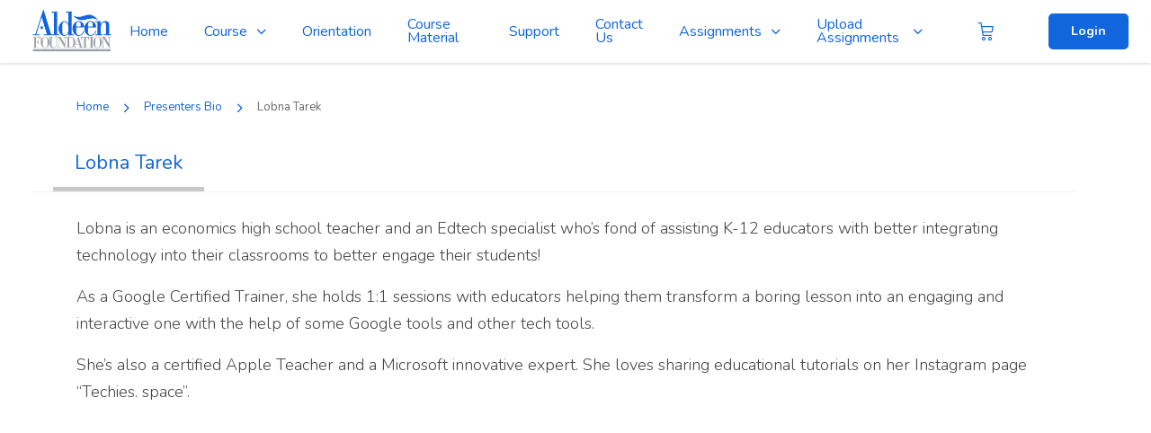

--- FILE ---
content_type: text/html; charset=UTF-8
request_url: https://onlinearabic.aldeenfoundation.org/presenters-bio/lobna-tarek/
body_size: 128770
content:
<!DOCTYPE html>
<html lang="en-US" class="no-js no-svg">

<head>
    <meta charset="UTF-8">
    <meta id="viewport" name="viewport" content="width=device-width, initial-scale=1">
    <link rel="profile" href="https://gmpg.org/xfn/11">
    <title>Lobna Tarek &#8211; Aldeen Arabic Online Teacher Program</title>
<meta name='robots' content='max-image-preview:large' />
<link rel="shortcut icon" href="https://onlinearabic.aldeenfoundation.org/wp-content/uploads/2020/07/Logo-1.png" /><link rel='dns-prefetch' href='//cdn.jsdelivr.net' />
<link rel="alternate" title="oEmbed (JSON)" type="application/json+oembed" href="https://onlinearabic.aldeenfoundation.org/wp-json/oembed/1.0/embed?url=https%3A%2F%2Fonlinearabic.aldeenfoundation.org%2Fpresenters-bio%2Flobna-tarek%2F" />
<link rel="alternate" title="oEmbed (XML)" type="text/xml+oembed" href="https://onlinearabic.aldeenfoundation.org/wp-json/oembed/1.0/embed?url=https%3A%2F%2Fonlinearabic.aldeenfoundation.org%2Fpresenters-bio%2Flobna-tarek%2F&#038;format=xml" />
<style id='wp-img-auto-sizes-contain-inline-css' type='text/css'>
img:is([sizes=auto i],[sizes^="auto," i]){contain-intrinsic-size:3000px 1500px}
/*# sourceURL=wp-img-auto-sizes-contain-inline-css */
</style>
<style id='wp-emoji-styles-inline-css' type='text/css'>

	img.wp-smiley, img.emoji {
		display: inline !important;
		border: none !important;
		box-shadow: none !important;
		height: 1em !important;
		width: 1em !important;
		margin: 0 0.07em !important;
		vertical-align: -0.1em !important;
		background: none !important;
		padding: 0 !important;
	}
/*# sourceURL=wp-emoji-styles-inline-css */
</style>
<style id='classic-theme-styles-inline-css' type='text/css'>
/*! This file is auto-generated */
.wp-block-button__link{color:#fff;background-color:#32373c;border-radius:9999px;box-shadow:none;text-decoration:none;padding:calc(.667em + 2px) calc(1.333em + 2px);font-size:1.125em}.wp-block-file__button{background:#32373c;color:#fff;text-decoration:none}
/*# sourceURL=/wp-includes/css/classic-themes.min.css */
</style>
<style id='global-styles-inline-css' type='text/css'>
:root{--wp--preset--aspect-ratio--square: 1;--wp--preset--aspect-ratio--4-3: 4/3;--wp--preset--aspect-ratio--3-4: 3/4;--wp--preset--aspect-ratio--3-2: 3/2;--wp--preset--aspect-ratio--2-3: 2/3;--wp--preset--aspect-ratio--16-9: 16/9;--wp--preset--aspect-ratio--9-16: 9/16;--wp--preset--color--black: #000000;--wp--preset--color--cyan-bluish-gray: #abb8c3;--wp--preset--color--white: #ffffff;--wp--preset--color--pale-pink: #f78da7;--wp--preset--color--vivid-red: #cf2e2e;--wp--preset--color--luminous-vivid-orange: #ff6900;--wp--preset--color--luminous-vivid-amber: #fcb900;--wp--preset--color--light-green-cyan: #7bdcb5;--wp--preset--color--vivid-green-cyan: #00d084;--wp--preset--color--pale-cyan-blue: #8ed1fc;--wp--preset--color--vivid-cyan-blue: #0693e3;--wp--preset--color--vivid-purple: #9b51e0;--wp--preset--color--cobalt: #00316a;--wp--preset--color--carrot-orange: #ee9823;--wp--preset--color--strong-red: #c43c32;--wp--preset--color--deep-orange: #dcb018;--wp--preset--color--royal-mauve: #392947;--wp--preset--color--light-blue: #459bce;--wp--preset--color--maroon: #7e0f29;--wp--preset--color--scarlet: #ea5836;--wp--preset--color--teal: #007482;--wp--preset--color--light-orange: #c9a516;--wp--preset--color--umber: #643100;--wp--preset--color--mirage: #393e41;--wp--preset--color--bright-blue: #3686be;--wp--preset--gradient--vivid-cyan-blue-to-vivid-purple: linear-gradient(135deg,rgb(6,147,227) 0%,rgb(155,81,224) 100%);--wp--preset--gradient--light-green-cyan-to-vivid-green-cyan: linear-gradient(135deg,rgb(122,220,180) 0%,rgb(0,208,130) 100%);--wp--preset--gradient--luminous-vivid-amber-to-luminous-vivid-orange: linear-gradient(135deg,rgb(252,185,0) 0%,rgb(255,105,0) 100%);--wp--preset--gradient--luminous-vivid-orange-to-vivid-red: linear-gradient(135deg,rgb(255,105,0) 0%,rgb(207,46,46) 100%);--wp--preset--gradient--very-light-gray-to-cyan-bluish-gray: linear-gradient(135deg,rgb(238,238,238) 0%,rgb(169,184,195) 100%);--wp--preset--gradient--cool-to-warm-spectrum: linear-gradient(135deg,rgb(74,234,220) 0%,rgb(151,120,209) 20%,rgb(207,42,186) 40%,rgb(238,44,130) 60%,rgb(251,105,98) 80%,rgb(254,248,76) 100%);--wp--preset--gradient--blush-light-purple: linear-gradient(135deg,rgb(255,206,236) 0%,rgb(152,150,240) 100%);--wp--preset--gradient--blush-bordeaux: linear-gradient(135deg,rgb(254,205,165) 0%,rgb(254,45,45) 50%,rgb(107,0,62) 100%);--wp--preset--gradient--luminous-dusk: linear-gradient(135deg,rgb(255,203,112) 0%,rgb(199,81,192) 50%,rgb(65,88,208) 100%);--wp--preset--gradient--pale-ocean: linear-gradient(135deg,rgb(255,245,203) 0%,rgb(182,227,212) 50%,rgb(51,167,181) 100%);--wp--preset--gradient--electric-grass: linear-gradient(135deg,rgb(202,248,128) 0%,rgb(113,206,126) 100%);--wp--preset--gradient--midnight: linear-gradient(135deg,rgb(2,3,129) 0%,rgb(40,116,252) 100%);--wp--preset--font-size--small: 13px;--wp--preset--font-size--medium: 20px;--wp--preset--font-size--large: 36px;--wp--preset--font-size--x-large: 42px;--wp--preset--spacing--20: 0.44rem;--wp--preset--spacing--30: 0.67rem;--wp--preset--spacing--40: 1rem;--wp--preset--spacing--50: 1.5rem;--wp--preset--spacing--60: 2.25rem;--wp--preset--spacing--70: 3.38rem;--wp--preset--spacing--80: 5.06rem;--wp--preset--shadow--natural: 6px 6px 9px rgba(0, 0, 0, 0.2);--wp--preset--shadow--deep: 12px 12px 50px rgba(0, 0, 0, 0.4);--wp--preset--shadow--sharp: 6px 6px 0px rgba(0, 0, 0, 0.2);--wp--preset--shadow--outlined: 6px 6px 0px -3px rgb(255, 255, 255), 6px 6px rgb(0, 0, 0);--wp--preset--shadow--crisp: 6px 6px 0px rgb(0, 0, 0);}:where(.is-layout-flex){gap: 0.5em;}:where(.is-layout-grid){gap: 0.5em;}body .is-layout-flex{display: flex;}.is-layout-flex{flex-wrap: wrap;align-items: center;}.is-layout-flex > :is(*, div){margin: 0;}body .is-layout-grid{display: grid;}.is-layout-grid > :is(*, div){margin: 0;}:where(.wp-block-columns.is-layout-flex){gap: 2em;}:where(.wp-block-columns.is-layout-grid){gap: 2em;}:where(.wp-block-post-template.is-layout-flex){gap: 1.25em;}:where(.wp-block-post-template.is-layout-grid){gap: 1.25em;}.has-black-color{color: var(--wp--preset--color--black) !important;}.has-cyan-bluish-gray-color{color: var(--wp--preset--color--cyan-bluish-gray) !important;}.has-white-color{color: var(--wp--preset--color--white) !important;}.has-pale-pink-color{color: var(--wp--preset--color--pale-pink) !important;}.has-vivid-red-color{color: var(--wp--preset--color--vivid-red) !important;}.has-luminous-vivid-orange-color{color: var(--wp--preset--color--luminous-vivid-orange) !important;}.has-luminous-vivid-amber-color{color: var(--wp--preset--color--luminous-vivid-amber) !important;}.has-light-green-cyan-color{color: var(--wp--preset--color--light-green-cyan) !important;}.has-vivid-green-cyan-color{color: var(--wp--preset--color--vivid-green-cyan) !important;}.has-pale-cyan-blue-color{color: var(--wp--preset--color--pale-cyan-blue) !important;}.has-vivid-cyan-blue-color{color: var(--wp--preset--color--vivid-cyan-blue) !important;}.has-vivid-purple-color{color: var(--wp--preset--color--vivid-purple) !important;}.has-black-background-color{background-color: var(--wp--preset--color--black) !important;}.has-cyan-bluish-gray-background-color{background-color: var(--wp--preset--color--cyan-bluish-gray) !important;}.has-white-background-color{background-color: var(--wp--preset--color--white) !important;}.has-pale-pink-background-color{background-color: var(--wp--preset--color--pale-pink) !important;}.has-vivid-red-background-color{background-color: var(--wp--preset--color--vivid-red) !important;}.has-luminous-vivid-orange-background-color{background-color: var(--wp--preset--color--luminous-vivid-orange) !important;}.has-luminous-vivid-amber-background-color{background-color: var(--wp--preset--color--luminous-vivid-amber) !important;}.has-light-green-cyan-background-color{background-color: var(--wp--preset--color--light-green-cyan) !important;}.has-vivid-green-cyan-background-color{background-color: var(--wp--preset--color--vivid-green-cyan) !important;}.has-pale-cyan-blue-background-color{background-color: var(--wp--preset--color--pale-cyan-blue) !important;}.has-vivid-cyan-blue-background-color{background-color: var(--wp--preset--color--vivid-cyan-blue) !important;}.has-vivid-purple-background-color{background-color: var(--wp--preset--color--vivid-purple) !important;}.has-black-border-color{border-color: var(--wp--preset--color--black) !important;}.has-cyan-bluish-gray-border-color{border-color: var(--wp--preset--color--cyan-bluish-gray) !important;}.has-white-border-color{border-color: var(--wp--preset--color--white) !important;}.has-pale-pink-border-color{border-color: var(--wp--preset--color--pale-pink) !important;}.has-vivid-red-border-color{border-color: var(--wp--preset--color--vivid-red) !important;}.has-luminous-vivid-orange-border-color{border-color: var(--wp--preset--color--luminous-vivid-orange) !important;}.has-luminous-vivid-amber-border-color{border-color: var(--wp--preset--color--luminous-vivid-amber) !important;}.has-light-green-cyan-border-color{border-color: var(--wp--preset--color--light-green-cyan) !important;}.has-vivid-green-cyan-border-color{border-color: var(--wp--preset--color--vivid-green-cyan) !important;}.has-pale-cyan-blue-border-color{border-color: var(--wp--preset--color--pale-cyan-blue) !important;}.has-vivid-cyan-blue-border-color{border-color: var(--wp--preset--color--vivid-cyan-blue) !important;}.has-vivid-purple-border-color{border-color: var(--wp--preset--color--vivid-purple) !important;}.has-vivid-cyan-blue-to-vivid-purple-gradient-background{background: var(--wp--preset--gradient--vivid-cyan-blue-to-vivid-purple) !important;}.has-light-green-cyan-to-vivid-green-cyan-gradient-background{background: var(--wp--preset--gradient--light-green-cyan-to-vivid-green-cyan) !important;}.has-luminous-vivid-amber-to-luminous-vivid-orange-gradient-background{background: var(--wp--preset--gradient--luminous-vivid-amber-to-luminous-vivid-orange) !important;}.has-luminous-vivid-orange-to-vivid-red-gradient-background{background: var(--wp--preset--gradient--luminous-vivid-orange-to-vivid-red) !important;}.has-very-light-gray-to-cyan-bluish-gray-gradient-background{background: var(--wp--preset--gradient--very-light-gray-to-cyan-bluish-gray) !important;}.has-cool-to-warm-spectrum-gradient-background{background: var(--wp--preset--gradient--cool-to-warm-spectrum) !important;}.has-blush-light-purple-gradient-background{background: var(--wp--preset--gradient--blush-light-purple) !important;}.has-blush-bordeaux-gradient-background{background: var(--wp--preset--gradient--blush-bordeaux) !important;}.has-luminous-dusk-gradient-background{background: var(--wp--preset--gradient--luminous-dusk) !important;}.has-pale-ocean-gradient-background{background: var(--wp--preset--gradient--pale-ocean) !important;}.has-electric-grass-gradient-background{background: var(--wp--preset--gradient--electric-grass) !important;}.has-midnight-gradient-background{background: var(--wp--preset--gradient--midnight) !important;}.has-small-font-size{font-size: var(--wp--preset--font-size--small) !important;}.has-medium-font-size{font-size: var(--wp--preset--font-size--medium) !important;}.has-large-font-size{font-size: var(--wp--preset--font-size--large) !important;}.has-x-large-font-size{font-size: var(--wp--preset--font-size--x-large) !important;}
:where(.wp-block-post-template.is-layout-flex){gap: 1.25em;}:where(.wp-block-post-template.is-layout-grid){gap: 1.25em;}
:where(.wp-block-term-template.is-layout-flex){gap: 1.25em;}:where(.wp-block-term-template.is-layout-grid){gap: 1.25em;}
:where(.wp-block-columns.is-layout-flex){gap: 2em;}:where(.wp-block-columns.is-layout-grid){gap: 2em;}
:root :where(.wp-block-pullquote){font-size: 1.5em;line-height: 1.6;}
/*# sourceURL=global-styles-inline-css */
</style>
<link rel='stylesheet' id='jquery-dropdown-css-css' href='//onlinearabic.aldeenfoundation.org/wp-content/plugins/sfwd-lms/assets/css/jquery.dropdown.min.css?ver=4.3.0.2' type='text/css' media='all' />
<link rel='stylesheet' id='learndash_lesson_video-css' href='//onlinearabic.aldeenfoundation.org/wp-content/plugins/sfwd-lms/themes/legacy/templates/learndash_lesson_video.min.css?ver=4.3.0.2' type='text/css' media='all' />
<link rel='stylesheet' id='woocommerce-layout-css' href='https://onlinearabic.aldeenfoundation.org/wp-content/plugins/woocommerce/assets/css/woocommerce-layout.css?ver=10.4.3' type='text/css' media='all' />
<link rel='stylesheet' id='woocommerce-smallscreen-css' href='https://onlinearabic.aldeenfoundation.org/wp-content/plugins/woocommerce/assets/css/woocommerce-smallscreen.css?ver=10.4.3' type='text/css' media='only screen and (max-width: 768px)' />
<link rel='stylesheet' id='woocommerce-general-css' href='https://onlinearabic.aldeenfoundation.org/wp-content/plugins/woocommerce/assets/css/woocommerce.css?ver=10.4.3' type='text/css' media='all' />
<style id='woocommerce-inline-inline-css' type='text/css'>
.woocommerce form .form-row .required { visibility: visible; }
/*# sourceURL=woocommerce-inline-inline-css */
</style>
<link rel='stylesheet' id='gateway-css' href='https://onlinearabic.aldeenfoundation.org/wp-content/plugins/woocommerce-paypal-payments/modules/ppcp-button/assets/css/gateway.css?ver=3.3.1' type='text/css' media='all' />
<link rel='stylesheet' id='parent-style-css' href='https://onlinearabic.aldeenfoundation.org/wp-content/themes/elumine/style.css?ver=6.9' type='text/css' media='all' />
<link rel='stylesheet' id='child-style-css' href='https://onlinearabic.aldeenfoundation.org/wp-content/themes/elumine-child/style.css?ver=6.9' type='text/css' media='all' />
<link rel='stylesheet' id='wdmStyleCSS-css' href='https://onlinearabic.aldeenfoundation.org/wp-content/themes/elumine/includes/integrations/elumine_tour/style.css?ver=6.9' type='text/css' media='all' />
<link rel='stylesheet' id='fw-ext-breadcrumbs-add-css-css' href='https://onlinearabic.aldeenfoundation.org/wp-content/plugins/unyson/framework/extensions/breadcrumbs/static/css/style.css?ver=6.9' type='text/css' media='all' />
<link rel='stylesheet' id='fw-ext-builder-frontend-grid-css' href='https://onlinearabic.aldeenfoundation.org/wp-content/plugins/unyson/framework/extensions/builder/static/css/frontend-grid.css?ver=1.2.12' type='text/css' media='all' />
<link rel='stylesheet' id='fw-ext-forms-default-styles-css' href='https://onlinearabic.aldeenfoundation.org/wp-content/plugins/unyson/framework/extensions/forms/static/css/frontend.css?ver=2.7.31' type='text/css' media='all' />
<link rel='stylesheet' id='elumine-ld-shortcodes-css-css' href='https://onlinearabic.aldeenfoundation.org/wp-content/themes/elumine/learndash/neo/assets/css/elumine-ld-shortcodes.css?ver=2.8.4' type='text/css' media='all' />
<style id='ld-custom-css-inline-css' type='text/css'>
			span.ld-exam-progress-bar-fill {
			    background-color: #138b00;
		    }
			.el-course-content .el-completed-text,[class^="ld-course-content-"] .el-completed-text,[class*=" ld-course-content-"] .el-completed-text, #ld-profile .ld-assignment-list .ld-status-complete, .wpProQuiz_listItem[data-type=matrix_sort_answer] .wpProQuiz_questionList .wpProQuiz_questionListItem.wpProQuiz_answerCorrect .wpProQuiz_maxtrixSortCriterion:before, .wpProQuiz_content .elumine-review-box .wpProQuiz_reviewQuestion ol .wpProQuiz_reviewQuestionSolvedCorrect, .wpProQuiz_content .elumine-review-box .wpProQuiz_reviewLegend ol li .wpProQuiz_reviewColor_AnswerCorrect, .el-linear-bar .el-filled-bar, .ld-lesson-navigation .ld-lesson-item .ld-lesson-item-preview .el-course-content-count .el-completed-text, #elumine-wrapper .ld-lesson-status .ld-status-complete,#elumine-wrapper .ld-topic-status .ld-status-complete, #elumine-wrapper .ld-assignment-list .assignment-content-wrap .ld-table-list-items .ld-table-list-item .ld-table-list-item-preview .ld-table-list-columns .ld-table-list-column .ld-status-complete, #elumine-wrapper .elumine-mark-complete .item-completed, .ld-lesson-navigation .ld-lesson-item.learndash-complete .ld-lesson-item-preview .ld-lesson-title .el-lesson-numbers, .modern-progress-bar .ko-progress-circle .ko-progress-circle__slice .ko-progress-circle__fill, .wpProQuiz_sending .course_progress .course_progress_blue {
				background-color: #138b00;
			}
			.el-course-content .el-partially-completed,[class^="ld-course-content-"] .el-partially-completed,[class*=" ld-course-content-"] .el-partially-completed, .el-course-content .ld-table-list-items .ld-table-list-item-preview.learndash-complete,[class^="ld-course-content-"] .ld-table-list-items .ld-table-list-item-preview.learndash-complete,[class*=" ld-course-content-"] .ld-table-list-items .ld-table-list-item-preview.learndash-complete, .el-course-content .ld-item-list-item-expanded .ld-table-list-items .learndash-complete .ld-table-list-item-preview,[class^="ld-course-content-"] .ld-item-list-item-expanded .ld-table-list-items .learndash-complete .ld-table-list-item-preview,[class*=" ld-course-content-"] .ld-item-list-item-expanded .ld-table-list-items .learndash-complete .ld-table-list-item-preview, #elumine-wrapper .ld-table-list .ld-table-list-item .learndash-complete .elumine-icon,#elumine-wrapper .ld-table-list .ld-table-list-item .learndash-complete .ld-icon,#elumine-wrapper .ld-table-list .ld-table-list-item .learndash-complete .ld-topic-title,#elumine-wrapper .ld-table-list .ld-table-list-item .learndash-complete .ld-item-title,#elumine-wrapper .ld-table-list .ld-table-list-item.learndash-complete .elumine-icon,#elumine-wrapper .ld-table-list .ld-table-list-item.learndash-complete .ld-icon,#elumine-wrapper .ld-table-list .ld-table-list-item.learndash-complete .ld-topic-title,#elumine-wrapper .ld-table-list .ld-table-list-item.learndash-complete .ld-item-title, #ld-profile .ld-item-list-item .ld-item-list-item-preview>.ld-status,.elumine-group .ld-item-list-item .ld-item-list-item-preview>.ld-status, #ld-profile .ld-item-list-item .ld-item-list-item-expanded .ld-progress .ld-progress-heading .ld-progress-stats .ld-progress-percentage {
				color: #138b00;
			}
			#ld-profile .ld-item-list-item .ld-item-list-item-expanded .ld-progress .ld-progress-heading .ld-progress-stats .ld-progress-steps,.elumine-group .ld-item-list-item .ld-item-list-item-expanded .ld-progress .ld-progress-heading .ld-progress-stats .ld-progress-percentage,.elumine-group .ld-item-list-item .ld-item-list-item-expanded .ld-progress .ld-progress-heading .ld-progress-stats .ld-progress-steps, .elgreen, .wpProQuiz_listItem[data-type=matrix_sort_answer] .wpProQuiz_questionList .wpProQuiz_questionListItem.wpProQuiz_answerCorrect .wpProQuiz_maxtrixSortCriterion .wpProQuiz_sortStringItem, .wpProQuiz_listItem[data-type=sort_answer] .wpProQuiz_questionList .wpProQuiz_questionListItem.wpProQuiz_answerCorrect .wpProQuiz_sortable, .wpProQuiz_listItem[data-type=multiple] .wpProQuiz_questionList .wpProQuiz_questionListItem.wpProQuiz_answerCorrectIncomplete label,.wpProQuiz_listItem[data-type=multiple] .wpProQuiz_questionList .wpProQuiz_questionListItem.wpProQuiz_answerCorrect label,.wpProQuiz_listItem[data-type=multiple] .wpProQuiz_questionList .wpProQuiz_questionListItem.wpProQuiz_answerIncorrect label, .ld-lesson-navigation .ld-lesson-item .ld-lesson-item-preview .el-course-content-count .el-partially-completed, .ld-table-list-item.learndash-complete a, #elumine-ld-sidebar .ld-table-list-item.learndash-complete a, #elumine-wrapper .ld-lesson-status .ld-status,#elumine-wrapper .ld-topic-status .ld-status, #elumine-wrapper .ld-quiz-list .ld-assignment-column-approved,#elumine-wrapper .ld-assignment-list .ld-assignment-column-approved, #elumine-wrapper .ld-lesson-topic-list .ld-table-list-header .ld-table-list-lesson-details .ld-lesson-list-progress,#elumine-wrapper .ld-table-list .ld-table-list-header .ld-table-list-lesson-details .ld-lesson-list-progress, #elumine-wrapper .ld-lesson-topic-list .ld-table-list-header .ld-table-list-lesson-details .ld-lesson-list-steps,#elumine-wrapper .ld-table-list .ld-table-list-header .ld-table-list-lesson-details .ld-lesson-list-steps{
				color: #138b00;
			}
			#elumine-wrapper .ld-lesson-topic-list .ld-table-list-header .ld-table-list-lesson-details .elgray, #elumine-wrapper .ld-table-list .ld-table-list-header .ld-table-list-lesson-details .elgray{
				color: #999999;
			}
			#ld-profile .ld-item-list-item .ld-item-list-item-preview>.ld-status-complete,.elumine-group .ld-item-list-item .ld-item-list-item-preview>.ld-status-complete{
				background-color: #138b00;
				border: 1px solid #138b00;
			}
			.wpProQuiz_listItem[data-type=matrix_sort_answer] .wpProQuiz_questionList .wpProQuiz_questionListItem.wpProQuiz_answerCorrect .wpProQuiz_maxtrixSortCriterion, .wpProQuiz_listItem[data-type=sort_answer] .wpProQuiz_questionList .wpProQuiz_questionListItem.wpProQuiz_answerCorrect, .wpProQuiz_listItem[data-type=multiple] .wpProQuiz_questionList .wpProQuiz_questionListItem.wpProQuiz_answerCorrectIncomplete label,.wpProQuiz_listItem[data-type=multiple] .wpProQuiz_questionList .wpProQuiz_questionListItem.wpProQuiz_answerCorrect label,.wpProQuiz_listItem[data-type=multiple] .wpProQuiz_questionList .wpProQuiz_questionListItem.wpProQuiz_answerIncorrect label{
				border: 1px solid #138b00;
			}
			.wpProQuiz_listItem[data-type=multiple] .wpProQuiz_questionList .wpProQuiz_questionListItem.wpProQuiz_answerCorrectIncomplete label .wdm-checkbox,.wpProQuiz_listItem[data-type=multiple] .wpProQuiz_questionList .wpProQuiz_questionListItem.wpProQuiz_answerCorrect label .wdm-checkbox,.wpProQuiz_listItem[data-type=multiple] .wpProQuiz_questionList .wpProQuiz_questionListItem.wpProQuiz_answerIncorrect label .wdm-checkbox {
				border: 1px solid #138b00;
				background-color: #138b00 !important;
			}
			.wpProQuiz_listItem[data-type=multiple] .wpProQuiz_questionList .wpProQuiz_questionListItem.wpProQuiz_answerCorrectIncomplete label .el-effect,.wpProQuiz_listItem[data-type=multiple] .wpProQuiz_questionList .wpProQuiz_questionListItem.wpProQuiz_answerCorrect label .el-effect,.wpProQuiz_listItem[data-type=multiple] .wpProQuiz_questionList .wpProQuiz_questionListItem.wpProQuiz_answerIncorrect label .el-effect {
				background-color: #138b00 !important
			}
			.wpProQuiz_content .wpProQuiz_list .wpProQuiz_questionList .wpProQuiz_questionListItem.wpProQuiz_answerCorrect [type="radio"]+label,.wpProQuiz_content .wpProQuiz_list .wpProQuiz_questionList .wpProQuiz_questionListItem.wpProQuiz_answerCorrectIncomplete [type="radio"]+label {
				border: 1px solid #138b00;
				color: #138b00 !important
			}

			.wpProQuiz_content .wpProQuiz_list .wpProQuiz_questionList .wpProQuiz_questionListItem.wpProQuiz_answerCorrect [type="radio"]+label:before,.wpProQuiz_content .wpProQuiz_list .wpProQuiz_questionList .wpProQuiz_questionListItem.wpProQuiz_answerCorrectIncomplete [type="radio"]+label:before {
				border: 1px solid #138b00;
			}
			.wpProQuiz_content .wpProQuiz_list .wpProQuiz_questionList .wpProQuiz_questionListItem.wpProQuiz_answerCorrect [type="radio"]+label .el-effect,.wpProQuiz_content .wpProQuiz_list .wpProQuiz_questionList .wpProQuiz_questionListItem.wpProQuiz_answerCorrectIncomplete [type="radio"]+label .el-effect, .progress-meter {
				background-color: #138b00 !important
			}

			.wpProQuiz_content .wpProQuiz_list .wpProQuiz_questionList .wpProQuiz_questionListItem.wpProQuiz_answerCorrect [type="radio"]+label:before {
				background-color: #138b00;
			}
			.wpProQuiz_correct {
				border: 1px solid #138b00;
				color: #138b00;
			}
						.el-modern .el-instructor span, div.wpProQuiz_content .wpProQuiz_reviewDiv .wpProQuiz_reviewButtons .quiz-summary{
				color: #00acd3;
			}

			.el-modern .ld-tab.materials, .modern .ld-item-list-item-preview .ld-status{
				background-color: #00acd3;
			}
			#elumine-wrapper .ld-tabs-navigation .ld-tab.ld-active .ld-text, #elumine-wrapper .ld-tabs-navigation .ld-tab.ld-active .ld-icon:before, .elumine-course-wrapper .ld-tabs-navigation .ld-tab.ld-active .ld-text, .elumine-course-wrapper .ld-tabs-navigation .ld-tab.ld-active .ld-icon{
				color: #00acd3;
			}
			#elumine-wrapper .ld-tabs-navigation .ld-tab.content:before, .elumine-course-wrapper .ld-tabs-navigation .ld-tab.content:before{
				border: 3px solid #00acd3;
				border-left: 0;
				border-top: 0;
			}
			#elumine-wrapper .ld-tabs-navigation .ld-tab, .elumine-course-wrapper .ld-tabs-navigation .ld-tab{
				background-color: #00acd3; 
			}

			.modern .ld-item-list-actions .ld-text, .modern  .sticky-header .instructor-name{
				color: #00acd3;
			}

			.modern .el-course-content .ld-item-list-item .ld-item-list-item-preview .ld-expand-button.hovered .ld-icon, .modern [class^="ld-course-content-"], [class*=" ld-course-content-"] .ld-item-list-item .ld-item-list-item-preview .ld-expand-button.hovered .ld-icon{
				border-color: #00acd3;
				color: #00acd3;
			}

			.modern .el-course-actions .start-over{
				color: #00acd3;
			}

			.modern .ld-is-current-lesson:before, .modern .ld-lesson-item:hover:before{
				background-color: #00acd3;
			}

			.modern #elumine-ld-sidebar .ld-focus-sidebar-wrapper .ld-lesson-item .ld-lesson-item-expanded .ld-table-list-items > .ld-is-current-item {
				background-color: #00acd3;
			}

			.modern #elumine-ld-sidebar .ld-focus-sidebar-wrapper .ld-lesson-item.ld-is-current-lesson .ld-lesson-item-preview .ld-lesson-title{
				color: #00acd3;
			}

			.modern .ld-breadcrumbs-segments > span a{
				color: #00acd3;
			}

			#elumine-ld-sidebar .ld-focus-sidebar-wrapper .ld-lesson-item .ld-lesson-item-expanded .ld-table-list-items > .ld-is-current-item .ld-topic-title,.ld-is-current-item .elumine-icon, #elumine-wrapper .ld-assignment-list .assignment-content-wrap .ld-file-upload form label strong, #elumine-wrapper .ld-assignment-list .ld-table-list-title a, #elumine-ld-sidebar .ld-focus-sidebar-wrapper .ld-lesson-item .ld-lesson-item-preview .ld-expand-button.hovered, .modern .ld-course-step-back, .modern .learndash-wrapper-login-modal .ld-login-modal-register .ld-content .ld-button, .el-content .ld-button{
				color: #00acd3;    
			}

			.modern div.wpProQuiz_content .wpProQuiz_questionListItem [type="radio"]:checked + label:before{
				background-color: #00acd3;
			}

			.modern .wpProQuiz_content .wpProQuiz_list .wpProQuiz_questionList .wpProQuiz_questionListItem input[type=radio] + label .el-effect{
				background-color: #00acd3;
			}

			.modern .wpProQuiz_content .wpProQuiz_list .wpProQuiz_questionList .wpProQuiz_questionListItem input[type=radio] + label{
				color: #00acd3;
			}

			.modern .wpProQuiz_content .elumine-review-box .el-review-footer .wpProQuiz_reviewButtons .quiz-summary{
				color: #00acd3;    
			}
			.modern .wpProQuiz_content .wpProQuiz_list .wpProQuiz_listItem[data-type=matrix_sort_answer] .wpProQuiz_sortStringList .wpProQuiz_sortStringItem:before, .modern .wpProQuiz_content .wpProQuiz_list .wpProQuiz_listItem[data-type=matrix_sort_answer] .wpProQuiz_questionList .wpProQuiz_maxtrixSortCriterion .wpProQuiz_sortStringItem:before, .modern .wpProQuiz_listItem[data-type=sort_answer] .wpProQuiz_questionList .wpProQuiz_questionListItem:before, .modern .wpProQuiz_listItem[data-type=multiple] .wpProQuiz_questionList .wpProQuiz_questionListItem .is-selected .wdm-checkbox, .modern .wpProQuiz_listItem[data-type=multiple] .wpProQuiz_questionList .wpProQuiz_questionListItem label .el-effect{
				background-color: #00acd3;
			}

			.modern .wpProQuiz_content .wpProQuiz_list .wpProQuiz_sortStringList .wpProQuiz_sortStringItem:after, .modern .wpProQuiz_content .wpProQuiz_list .wpProQuiz_questionList .wpProQuiz_maxtrixSortCriterion .wpProQuiz_sortStringItem:after, .modern .wpProQuiz_listItem[data-type=sort_answer] .wpProQuiz_questionList .wpProQuiz_questionListItem:after, .modern .wpProQuiz_listItem[data-type=multiple] .wpProQuiz_questionList .wpProQuiz_questionListItem label{
				color: #00acd3;
			}

			.modern .el-hint input[type="button"],.modern .el-hint, .modern .el-actions-wrap input[name=skip], .modern .el-actions-wrap input[name=review], .modern .el-actions-wrap input[name=review]:hover{
				color: #00acd3;
			}

			.modern .wpProQuiz_results .ld-quiz-actions input[type=button], .modern .el-qo-more, .modern #ld-profile .ld-profile-edit-link, .modern #ld-profile .ld-item-list-item .ld-item-list-item-expanded .ld-progress .el-start-resume .start-over, .modern #ld-profile .ld-item-list-item.ld-expanded .ld-table-list-items .ld-table-list-item-preview .ld-table-list-title a{
				color: #00acd3;
			}
			.modern #ld-profile .ld-item-list-item:before{
				background-color: #00acd3;
			}

			.modern #ld-profile .ld-item-list-item .ld-table-list-items .ld-table-list-item-preview .ld-table-list-columns .ld-table-list-column .ld-certificate-link .ld-icon:before, .el-course-info-container .wdm_feedback_form_pop{
				color: #00acd3;
			}

			.el-course-content .ld-item-list-item:hover .ld-item-list-item-preview .ld-item-title .el-title-text{
				color: #00acd3;    
			}

			 #elumine-wrapper .ld-table-list .ld-table-list-item:hover a .ld-topic-title, #elumine-wrapper .ld-table-list .ld-table-list-item:hover a .elumine-icon, #elumine-wrapper .ld-lesson-topic-list .ld-table-list-item:hover a .ld-item-title, .el-course-content .ld-item-list-item-expanded .ld-table-list-items .ld-table-list-item-preview:hover{
				color: #00acd3;
			 }

			 .ld-table-list-item:hover a{
				color: #00acd3;
			 }

			 .ld-is-current-item .ld-topic-title{
			  color: #00acd3;
			}

			.checked .el-review-checkbox > span{
				background-color: #00acd3;
			}

			.el-content .ld-button:hover{
				color: #00acd3;
			}
			#ld-profile .ld-item-list-item.expand-hovered .hovered.ld-expand-button .ld-icon{
				color: #00acd3;
			}

			#ld-profile .ld-item-list-item:hover .ld-item-list-item-preview .ld-course-title{
				color: #00acd3;
			}

			.type-groups .ld_course_grid_button .btn{
				color: #00acd3 !important;
			}

			.type-groups .el-cls-instructor .el-cls-author-name{
				color: #00acd3;
			}

			.type-groups:before{
				background-color: #00acd3;
			}

			.el-course-content .ld-item-list-item:before, [class^="ld-course-content-"] .ld-item-list-item:before, [class*=" ld-course-content-"] .ld-item-list-item:before{
				background-color: #00acd3;
			}

			.ld-forgot-password-link{
				color: #00acd3;
			}

			.learndash-wrapper-login-modal .ld-login-modal-login .ld-login-modal-wrapper .ld-login-modal-form .login-username:after, .learndash-wrapper-login-modal .ld-login-modal-login .ld-login-modal-wrapper .ld-login-modal-form .login-password:after, .learndash-wrapper-login-modal .ld-login-modal-register .el-username:after, .learndash-wrapper-login-modal .ld-login-modal-register .el-email:after{
				background-color: #00acd3;
			}

			.modern .wpProQuiz_certificate a:hover, .modern .quiz_continue_link #quiz_continue_link:hover{
				background-color: #00acd3;
				color: #ffffff;
				border: 1px solid transparent;
			}
			.el-sample-status{
				background-color: #00acd3;
			}

			.modern #ld-profile .ld-item-list-item .ld-item-list-item-preview .ld-certificate-link{
				color: #00acd3;
			}

			.modern .el-course-content .ld-expanded .ld-item-list-item-preview .ld-item-name .ld-item-title .el-title-text{
				color: #00acd3 !important;
			}

			.modern #elumine-ld-sidebar a:hover, #elumine-ld-sidebar .ld-table-list-item.learndash-complete a:hover{
				color: #00acd3;
			} 
			
/*# sourceURL=ld-custom-css-inline-css */
</style>
<link rel='stylesheet' id='elumine-critical-css-css' href='https://onlinearabic.aldeenfoundation.org/wp-content/themes/elumine/assets/css/elumine-critical.css?ver=2.8.4' type='text/css' media='all' />
<link rel='stylesheet' id='elumine-style-css' href='https://onlinearabic.aldeenfoundation.org/wp-content/themes/elumine-child/style.css?ver=6.9' type='text/css' media='all' />
<script type="text/javascript" src="https://onlinearabic.aldeenfoundation.org/wp-includes/js/jquery/jquery.min.js?ver=3.7.1" id="jquery-core-js"></script>
<script type="text/javascript" src="https://onlinearabic.aldeenfoundation.org/wp-includes/js/jquery/jquery-migrate.min.js?ver=3.4.1" id="jquery-migrate-js"></script>
<script type="text/javascript" defer ="defer" src="https://onlinearabic.aldeenfoundation.org/wp-content/plugins/woocommerce/assets/js/jquery-blockui/jquery.blockUI.min.js?ver=2.7.0-wc.10.4.3" id="wc-jquery-blockui-js" defer="defer" data-wp-strategy="defer"></script>
<script type="text/javascript" id="wc-add-to-cart-js-extra">
/* <![CDATA[ */
var wc_add_to_cart_params = {"ajax_url":"/wp-admin/admin-ajax.php","wc_ajax_url":"/?wc-ajax=%%endpoint%%","i18n_view_cart":"View cart","cart_url":"https://onlinearabic.aldeenfoundation.org/cart/","is_cart":"","cart_redirect_after_add":"yes"};
//# sourceURL=wc-add-to-cart-js-extra
/* ]]> */
</script>
<script type="text/javascript" defer ="defer" src="https://onlinearabic.aldeenfoundation.org/wp-content/plugins/woocommerce/assets/js/frontend/add-to-cart.min.js?ver=10.4.3" id="wc-add-to-cart-js" defer="defer" data-wp-strategy="defer"></script>
<script type="text/javascript" defer ="defer" src="https://onlinearabic.aldeenfoundation.org/wp-content/plugins/woocommerce/assets/js/js-cookie/js.cookie.min.js?ver=2.1.4-wc.10.4.3" id="wc-js-cookie-js" defer="defer" data-wp-strategy="defer"></script>
<script type="text/javascript" id="woocommerce-js-extra">
/* <![CDATA[ */
var woocommerce_params = {"ajax_url":"/wp-admin/admin-ajax.php","wc_ajax_url":"/?wc-ajax=%%endpoint%%","i18n_password_show":"Show password","i18n_password_hide":"Hide password"};
//# sourceURL=woocommerce-js-extra
/* ]]> */
</script>
<script type="text/javascript" defer ="defer" src="https://onlinearabic.aldeenfoundation.org/wp-content/plugins/woocommerce/assets/js/frontend/woocommerce.min.js?ver=10.4.3" id="woocommerce-js" defer="defer" data-wp-strategy="defer"></script>
<script type="text/javascript" id="WCPAY_ASSETS-js-extra">
/* <![CDATA[ */
var wcpayAssets = {"url":"https://onlinearabic.aldeenfoundation.org/wp-content/plugins/woocommerce-payments/dist/"};
//# sourceURL=WCPAY_ASSETS-js-extra
/* ]]> */
</script>
<script type="text/javascript" defer ="defer" src="https://onlinearabic.aldeenfoundation.org/wp-content/themes/elumine/includes/integrations/elumine_tour/enjoy-hint.min.js?ver=6.9" id="enjoyHint_script-js"></script>
<script type="text/javascript" id="wdm_script-js-extra">
/* <![CDATA[ */
var navigationText = {"text":"Swipe right to see the navigation","closeTutorial":"Dont show this again"};
var ajax_object = {"ajax_url":"https://onlinearabic.aldeenfoundation.org/wp-admin/admin-ajax.php","dir_path":"https://onlinearabic.aldeenfoundation.org/wp-content/themes/elumine/includes/integrations/elumine_tour/","loggedIn":""};
//# sourceURL=wdm_script-js-extra
/* ]]> */
</script>
<script type="text/javascript" defer ="defer" src="https://onlinearabic.aldeenfoundation.org/wp-content/themes/elumine/includes/integrations/elumine_tour/script.js?ver=6.9" id="wdm_script-js"></script>
<script type="text/javascript" defer ="defer" src="https://onlinearabic.aldeenfoundation.org/wp-content/themes/elumine/learndash/neo/assets/js/dist/elumine-ld-shortcodes.js?ver=2.8.4" id="elumine-ld-shortcodes-js-js"></script>
<script type="text/javascript" defer ="defer" src="https://cdn.jsdelivr.net/npm/scrollpos-styler@0.7.0/scrollPosStyler.min.js?ver=6.9" id="wdm-sps-js-js"></script>
<link rel="https://api.w.org/" href="https://onlinearabic.aldeenfoundation.org/wp-json/" /><link rel="alternate" title="JSON" type="application/json" href="https://onlinearabic.aldeenfoundation.org/wp-json/wp/v2/pages/11445" /><link rel="EditURI" type="application/rsd+xml" title="RSD" href="https://onlinearabic.aldeenfoundation.org/xmlrpc.php?rsd" />
<meta name="generator" content="WordPress 6.9" />
<meta name="generator" content="WooCommerce 10.4.3" />
<link rel="canonical" href="https://onlinearabic.aldeenfoundation.org/presenters-bio/lobna-tarek/" />
<link rel='shortlink' href='https://onlinearabic.aldeenfoundation.org/?p=11445' />
	<noscript><style>.woocommerce-product-gallery{ opacity: 1 !important; }</style></noscript>
	<meta name="generator" content="Elementor 3.34.0; features: additional_custom_breakpoints; settings: css_print_method-external, google_font-enabled, font_display-auto">
<style type="text/css">.recentcomments a{display:inline !important;padding:0 !important;margin:0 !important;}</style>			<style>
				.e-con.e-parent:nth-of-type(n+4):not(.e-lazyloaded):not(.e-no-lazyload),
				.e-con.e-parent:nth-of-type(n+4):not(.e-lazyloaded):not(.e-no-lazyload) * {
					background-image: none !important;
				}
				@media screen and (max-height: 1024px) {
					.e-con.e-parent:nth-of-type(n+3):not(.e-lazyloaded):not(.e-no-lazyload),
					.e-con.e-parent:nth-of-type(n+3):not(.e-lazyloaded):not(.e-no-lazyload) * {
						background-image: none !important;
					}
				}
				@media screen and (max-height: 640px) {
					.e-con.e-parent:nth-of-type(n+2):not(.e-lazyloaded):not(.e-no-lazyload),
					.e-con.e-parent:nth-of-type(n+2):not(.e-lazyloaded):not(.e-no-lazyload) * {
						background-image: none !important;
					}
				}
			</style>
			<link rel="icon" href="https://onlinearabic.aldeenfoundation.org/wp-content/uploads/2020/07/Logo-1.png" sizes="32x32" />
<link rel="icon" href="https://onlinearabic.aldeenfoundation.org/wp-content/uploads/2020/07/Logo-1.png" sizes="192x192" />
<link rel="apple-touch-icon" href="https://onlinearabic.aldeenfoundation.org/wp-content/uploads/2020/07/Logo-1.png" />
<meta name="msapplication-TileImage" content="https://onlinearabic.aldeenfoundation.org/wp-content/uploads/2020/07/Logo-1.png" />
		<style type="text/css" id="wp-custom-css">
			
.page-id-27 .elumine-page-title {
    display: none;
}
.page-id-27 .breadcrumbs-listing {
    display: none;
}

#menu-item-10532 a {
    color: #EE993D;
    font-weight: 800;
    font-size: 16px;
}

/***
.tab-week2
{
	display: none;
}
****/

.text-RTL,
.text-RTL * {
  direction: rtl!important;
  text-align: right!important;
}

.ld-comment-body
 {

    display: block;
    color:#000000 !important;


}

.ld-comment-avatar img
{
	display:none !important;
}		</style>
		    <style>
        .start-loader {
            position: fixed;
            left: 0px;
            top: 0px;
            width: 100%;
            height: 100%;
            z-index: 9999;
            background-color: rgba(255, 255, 255, 0.85);
            opacity: 1;
            display: flex;
            flex-direction: column;
            justify-content: center;
            text-align: center;
        }

        .start-loader img {
            margin: 0 auto;
            max-width: 200px;
        }
    </style>
    <script>
        jQuery(window).load(function() {
            jQuery(".start-loader").fadeOut("slow");
        });
        setTimeout(function(){
           jQuery(".start-loader").fadeOut("slow");
        }, 5000);
    </script>


</head>

<body data-rsssl=1 class="wp-singular page-template-default page page-id-11445 page-child parent-pageid-11439 wp-embed-responsive wp-theme-elumine wp-child-theme-elumine-child theme-elumine woocommerce-no-js page-lobna-tarek elumine elumine-theme no-visual-builder modern elementor-default elementor-kit-10985">
                    <div class="start-loader">
                    <img src="https://onlinearabic.aldeenfoundation.org/wp-content/themes/elumine/assets/images/loader-1.gif">
                </div>
                        <span class="back-to-top justify-content-center align-items-center"><i class="fa fa-arrow-up primary-color" aria-hidden="true"></i></span>
                <div id="page" class="site">
                    <header id="masthead" class="site-header fixed-top sps header-dark" role="banner">
                <div class="header-container navbar  navbar-toggleable-md navbar navbar-inverse justify-content-between">


                    <!-- Branding -->
                    <div>
                         <div class="site-branding">
    	<div class="d-flex">
		<!-- Theme setting logo -->
				 		<div class="align-self-center elumine-site-logo ">
				 						
													<a href="https://onlinearabic.aldeenfoundation.org"><img src="https://onlinearabic.aldeenfoundation.org/wp-content/uploads/2021/08/logo-copy2-copy.png" alt="light site-logo"></a>
						
							 		</div>
		 	
	 			<!-- Site branding text(site title and subtitle) -->


	</div><!-- .row -->
</div><!-- .site-branding -->
                    </div>
                    <div class="mobile-icons">
                        <nav id="buddypress-navigation" class="buddypress-navigation " role="navigation" >

    <ul class="d-flex">
            <li>
            <a class="cart-contents wdm-cart icon-Cart" href="https://onlinearabic.aldeenfoundation.org/cart/">
                            </a>
        </li>
            </ul>
</nav><!-- #site-navigation -->
                    </div>

                    <!-- Hamburger -->
                    <a href="javascript:void(0)" id="menu-trigger" class="menu-action action--open">
                        <div class="mobile-menu-ellipsis">
                            <span></span>
                            <span></span>
                            <span></span>
                        </div>
                    </a>


                    <!-- Navigations -->
                    <div class="primary-desktop-navigation">
                        <div class="wdm-nav-container">

                            <!-- Primary Navigation -->

                            
<nav id="site-navigation" class="main-navigation navbar-nav " role="navigation" aria-label="Primary Menu">
				<div class="menu-primary-menu-container"><ul id="primary-menu" class="navbar-nav"><li id="menu-item-10815" class="menu-item menu-item-type-post_type menu-item-object-page menu-item-home menu-item-10815 nav-item"><a href="https://onlinearabic.aldeenfoundation.org/">Home</a></li>
<li id="menu-item-11524" class="menu-item menu-item-type-custom menu-item-object-custom menu-item-has-children menu-item-11524 nav-item"><a href="#">Course</a>
<ul class="sub-menu">
	<li id="menu-item-11468" class="menu-item menu-item-type-post_type menu-item-object-page menu-item-11468 nav-item"><a href="https://onlinearabic.aldeenfoundation.org/teacher/">Course Page</a></li>
	<li id="menu-item-11519" class="menu-item menu-item-type-custom menu-item-object-custom menu-item-11519 nav-item"><a href="https://onlinearabic.aldeenfoundation.org/wp-content/uploads/2023/02/Syllabus-2023-2-1.pdf">Syllabus</a></li>
	<li id="menu-item-10515" class="nmr-logged-in menu-item menu-item-type-post_type menu-item-object-page menu-item-10515 nav-item"><a href="https://onlinearabic.aldeenfoundation.org/profile/">Profile</a></li>
	<li id="menu-item-11454" class="menu-item menu-item-type-post_type menu-item-object-page current-page-ancestor menu-item-has-children menu-item-11454 nav-item"><a href="https://onlinearabic.aldeenfoundation.org/presenters-bio/">Presenters Bio</a>
	<ul class="sub-menu">
		<li id="menu-item-11455" class="menu-item menu-item-type-post_type menu-item-object-page menu-item-11455 nav-item"><a href="https://onlinearabic.aldeenfoundation.org/presenters-bio/lina-kholaki/">Lina Kholaki</a></li>
		<li id="menu-item-12169" class="menu-item menu-item-type-post_type menu-item-object-page menu-item-12169 nav-item"><a href="https://onlinearabic.aldeenfoundation.org/dr-fatma-mohamed/">Dr. Fatma Mohamed</a></li>
		<li id="menu-item-12168" class="menu-item menu-item-type-post_type menu-item-object-page menu-item-12168 nav-item"><a href="https://onlinearabic.aldeenfoundation.org/dr-jomana-wilson/">Dr. Jomana Wilson</a></li>
		<li id="menu-item-11458" class="menu-item menu-item-type-post_type menu-item-object-page menu-item-11458 nav-item"><a href="https://onlinearabic.aldeenfoundation.org/presenters-bio/dr-hanada-taha/">Dr. Hanada Taha</a></li>
	</ul>
</li>
</ul>
</li>
<li id="menu-item-11520" class="menu-item menu-item-type-custom menu-item-object-custom menu-item-11520 nav-item"><a href="https://onlinearabic.aldeenfoundation.org/lessons/orientation/">Orientation</a></li>
<li id="menu-item-11530" class="menu-item menu-item-type-post_type menu-item-object-page menu-item-11530 nav-item"><a href="https://onlinearabic.aldeenfoundation.org/course-material/">Course Material</a></li>
<li id="menu-item-11531" class="menu-item menu-item-type-post_type menu-item-object-page menu-item-11531 nav-item"><a href="https://onlinearabic.aldeenfoundation.org/support/">Support</a></li>
<li id="menu-item-10518" class="menu-item menu-item-type-post_type menu-item-object-page menu-item-10518 nav-item"><a href="https://onlinearabic.aldeenfoundation.org/contact-us/">Contact Us</a></li>
<li id="menu-item-12001" class="menu-item menu-item-type-custom menu-item-object-custom menu-item-has-children menu-item-12001 nav-item"><a href="#">Assignments</a>
<ul class="sub-menu">
	<li id="menu-item-12002" class="menu-item menu-item-type-custom menu-item-object-custom menu-item-12002 nav-item"><a href="https://www.dropbox.com/scl/fo/puxyebdov8v7focbi0y4m/h?dl=0&#038;rlkey=fomp0ku9yo7vgi2wfqn47kc1d">Week 1</a></li>
	<li id="menu-item-12003" class="menu-item menu-item-type-custom menu-item-object-custom menu-item-12003 nav-item"><a href="https://www.dropbox.com/scl/fo/6n5d3f6lagiivfrpen98g/h?dl=0&#038;rlkey=ernwwjpbcs9z0wkvwdupnyyo5">Week 2</a></li>
	<li id="menu-item-12004" class="menu-item menu-item-type-custom menu-item-object-custom menu-item-12004 nav-item"><a href="https://www.dropbox.com/scl/fo/lghnjk4pub8zgo4mdgt2u/h?dl=0&#038;rlkey=9vxaq26erkv6gfxoxmwsbrn9f">Week 3</a></li>
	<li id="menu-item-12005" class="menu-item menu-item-type-custom menu-item-object-custom menu-item-12005 nav-item"><a href="https://www.dropbox.com/scl/fo/06fpf168y8txag11b8it6/h?dl=0&#038;rlkey=ez5rfs79g2fqops2qvn8d5dxx">Week 4</a></li>
	<li id="menu-item-12006" class="menu-item menu-item-type-custom menu-item-object-custom menu-item-12006 nav-item"><a href="https://www.dropbox.com/scl/fo/245pafue2ouicl81w1dcv/h?dl=0&#038;rlkey=la72js1pgr8p5yik4yme3ruuu">Week 5</a></li>
	<li id="menu-item-12007" class="menu-item menu-item-type-custom menu-item-object-custom menu-item-12007 nav-item"><a href="https://www.dropbox.com/scl/fo/jiosnmzbtw5m0fwqk9eqf/h?dl=0&#038;rlkey=xjznr667cwoktlv1qktg2ke31">Week 6</a></li>
	<li id="menu-item-12008" class="menu-item menu-item-type-custom menu-item-object-custom menu-item-12008 nav-item"><a href="https://www.dropbox.com/scl/fo/gwkv9jme4tw2kpa3fynbh/h?dl=0&#038;rlkey=ec20a6zznvzpjcfkj01g67qyp">Week 7</a></li>
	<li id="menu-item-12009" class="menu-item menu-item-type-custom menu-item-object-custom menu-item-12009 nav-item"><a href="https://www.dropbox.com/scl/fo/b7cwlxx5zvh2zxa2hgumg/h?dl=0&#038;rlkey=8n0azxl6ysk9xih28zhlajog5">Week 8</a></li>
</ul>
</li>
<li id="menu-item-12010" class="menu-item menu-item-type-custom menu-item-object-custom menu-item-has-children menu-item-12010 nav-item"><a href="#">Upload Assignments</a>
<ul class="sub-menu">
	<li id="menu-item-12011" class="menu-item menu-item-type-custom menu-item-object-custom menu-item-12011 nav-item"><a href="https://www.dropbox.com/request/hCoOFsqOFLIj6WjV9iIv">Week 1</a></li>
	<li id="menu-item-12012" class="menu-item menu-item-type-custom menu-item-object-custom menu-item-12012 nav-item"><a href="https://www.dropbox.com/request/65Fb9layRL4tfDlFKlvG">Week 2</a></li>
	<li id="menu-item-12013" class="menu-item menu-item-type-custom menu-item-object-custom menu-item-12013 nav-item"><a href="https://www.dropbox.com/request/etiz8Z4Ks8YKYc0WYvvQ">Week 3</a></li>
	<li id="menu-item-12014" class="menu-item menu-item-type-custom menu-item-object-custom menu-item-12014 nav-item"><a href="https://www.dropbox.com/request/zpCCD106gE7CDsWa13y1">Week 4</a></li>
	<li id="menu-item-12015" class="menu-item menu-item-type-custom menu-item-object-custom menu-item-12015 nav-item"><a href="https://www.dropbox.com/request/DUc4MZmeKYr2gXvtr6gd">Week 5</a></li>
	<li id="menu-item-12016" class="menu-item menu-item-type-custom menu-item-object-custom menu-item-12016 nav-item"><a href="https://www.dropbox.com/request/26tdF71HR5JXuQ0ahaRz">Week 6</a></li>
	<li id="menu-item-12017" class="menu-item menu-item-type-custom menu-item-object-custom menu-item-12017 nav-item"><a href="https://www.dropbox.com/request/5I6HGEhdFD14ImJYTuZs">Week 7</a></li>
	<li id="menu-item-12018" class="menu-item menu-item-type-custom menu-item-object-custom menu-item-12018 nav-item"><a href="https://www.dropbox.com/request/s7GtXWohCf7jZgdjrkDm">Week 8</a></li>
</ul>
</li>
</ul></div>	</nav><!-- #site-navigation -->
                            <!-- Buddypress Navigation -->
                            <nav id="buddypress-navigation" class="buddypress-navigation " role="navigation" >

    <ul class="d-flex">
            <li>
            <a class="cart-contents wdm-cart icon-Cart" href="https://onlinearabic.aldeenfoundation.org/cart/">
                            </a>
        </li>
            </ul>
</nav><!-- #site-navigation -->
                            <!-- Secondary NAvigations -->
                            <a class="login-header-menu btn" href="https://onlinearabic.aldeenfoundation.org/login/">Login</a>                        </div>
                    </div>

                </div>
            </header><!-- #masthead -->
            <!-- Mobile Navigation -->
            
<nav id="mobile-menu" class="menu-mobile-container">

<!-- Buddypress Navigation -->

<div class="menu-primary-menu-container"><a href="javascript:void(0)" class="menu-action action--close" aria-label="Close Menu"><span class="mob-icon-cross"></span></a><div class="mobile-menu-level"><ul data-menu="main-menu" id="menu-primary-menu" class="menu main-menu menu-depth-0 menu-even menu__level"><li class="menu-item menu-item-type-post_type menu-item-object-page menu-item-home menu-item-10815 nav-item"><a class="menu-link"  href="https://onlinearabic.aldeenfoundation.org/" data-submenu = submenu-10815>Home</a></li>
<li class="menu-item menu-item-type-custom menu-item-object-custom menu-item-has-children menu-item-11524 nav-item"><a class="menu-link menu-more-arrow"  href="#" data-submenu = submenu-11524>Course</a></li>
<li class="menu-item menu-item-type-custom menu-item-object-custom menu-item-11520 nav-item"><a class="menu-link"  href="https://onlinearabic.aldeenfoundation.org/lessons/orientation/" data-submenu = submenu-11520>Orientation</a></li>
<li class="menu-item menu-item-type-post_type menu-item-object-page menu-item-11530 nav-item"><a class="menu-link"  href="https://onlinearabic.aldeenfoundation.org/course-material/" data-submenu = submenu-11530>Course Material</a></li>
<li class="menu-item menu-item-type-post_type menu-item-object-page menu-item-11531 nav-item"><a class="menu-link"  href="https://onlinearabic.aldeenfoundation.org/support/" data-submenu = submenu-11531>Support</a></li>
<li class="menu-item menu-item-type-post_type menu-item-object-page menu-item-10518 nav-item"><a class="menu-link"  href="https://onlinearabic.aldeenfoundation.org/contact-us/" data-submenu = submenu-10518>Contact Us</a></li>
<li class="menu-item menu-item-type-custom menu-item-object-custom menu-item-has-children menu-item-12001 nav-item"><a class="menu-link menu-more-arrow"  href="#" data-submenu = submenu-12001>Assignments</a></li>
<li class="menu-item menu-item-type-custom menu-item-object-custom menu-item-has-children menu-item-12010 nav-item"><a class="menu-link menu-more-arrow"  href="#" data-submenu = submenu-12010>Upload Assignments</a></li>
</ul>

<ul data-menu = submenu-11524 class="sub-menu menu__level">
	<li class="menu-item menu-item-type-post_type menu-item-object-page menu-item-11468 nav-item"><a class="menu-link"  href="https://onlinearabic.aldeenfoundation.org/teacher/" data-submenu = submenu-11468>Course Page</a></li>
	<li class="menu-item menu-item-type-custom menu-item-object-custom menu-item-11519 nav-item"><a class="menu-link"  href="https://onlinearabic.aldeenfoundation.org/wp-content/uploads/2023/02/Syllabus-2023-2-1.pdf" data-submenu = submenu-11519>Syllabus</a></li>
	<li class="nmr-logged-in menu-item menu-item-type-post_type menu-item-object-page menu-item-10515 nav-item"><a class="menu-link"  href="https://onlinearabic.aldeenfoundation.org/profile/" data-submenu = submenu-10515>Profile</a></li>
	<li class="menu-item menu-item-type-post_type menu-item-object-page current-page-ancestor menu-item-has-children menu-item-11454 nav-item"><a class="menu-link menu-more-arrow"  href="https://onlinearabic.aldeenfoundation.org/presenters-bio/" data-submenu = submenu-11454>Presenters Bio</a></li>
</ul>

	<ul data-menu = submenu-11454 class="sub-menu menu__level">
		<li class="menu-item menu-item-type-post_type menu-item-object-page menu-item-11455 nav-item"><a class="menu-link"  href="https://onlinearabic.aldeenfoundation.org/presenters-bio/lina-kholaki/" data-submenu = submenu-11455>Lina Kholaki</a></li>
		<li class="menu-item menu-item-type-post_type menu-item-object-page menu-item-12169 nav-item"><a class="menu-link"  href="https://onlinearabic.aldeenfoundation.org/dr-fatma-mohamed/" data-submenu = submenu-12169>Dr. Fatma Mohamed</a></li>
		<li class="menu-item menu-item-type-post_type menu-item-object-page menu-item-12168 nav-item"><a class="menu-link"  href="https://onlinearabic.aldeenfoundation.org/dr-jomana-wilson/" data-submenu = submenu-12168>Dr. Jomana Wilson</a></li>
		<li class="menu-item menu-item-type-post_type menu-item-object-page menu-item-11458 nav-item"><a class="menu-link"  href="https://onlinearabic.aldeenfoundation.org/presenters-bio/dr-hanada-taha/" data-submenu = submenu-11458>Dr. Hanada Taha</a></li>
</ul>

		<ul data-menu = submenu-12001 class="sub-menu menu__level">
			<li class="menu-item menu-item-type-custom menu-item-object-custom menu-item-12002 nav-item"><a class="menu-link"  href="https://www.dropbox.com/scl/fo/puxyebdov8v7focbi0y4m/h?dl=0&#038;rlkey=fomp0ku9yo7vgi2wfqn47kc1d" data-submenu = submenu-12002>Week 1</a></li>
			<li class="menu-item menu-item-type-custom menu-item-object-custom menu-item-12003 nav-item"><a class="menu-link"  href="https://www.dropbox.com/scl/fo/6n5d3f6lagiivfrpen98g/h?dl=0&#038;rlkey=ernwwjpbcs9z0wkvwdupnyyo5" data-submenu = submenu-12003>Week 2</a></li>
			<li class="menu-item menu-item-type-custom menu-item-object-custom menu-item-12004 nav-item"><a class="menu-link"  href="https://www.dropbox.com/scl/fo/lghnjk4pub8zgo4mdgt2u/h?dl=0&#038;rlkey=9vxaq26erkv6gfxoxmwsbrn9f" data-submenu = submenu-12004>Week 3</a></li>
			<li class="menu-item menu-item-type-custom menu-item-object-custom menu-item-12005 nav-item"><a class="menu-link"  href="https://www.dropbox.com/scl/fo/06fpf168y8txag11b8it6/h?dl=0&#038;rlkey=ez5rfs79g2fqops2qvn8d5dxx" data-submenu = submenu-12005>Week 4</a></li>
			<li class="menu-item menu-item-type-custom menu-item-object-custom menu-item-12006 nav-item"><a class="menu-link"  href="https://www.dropbox.com/scl/fo/245pafue2ouicl81w1dcv/h?dl=0&#038;rlkey=la72js1pgr8p5yik4yme3ruuu" data-submenu = submenu-12006>Week 5</a></li>
			<li class="menu-item menu-item-type-custom menu-item-object-custom menu-item-12007 nav-item"><a class="menu-link"  href="https://www.dropbox.com/scl/fo/jiosnmzbtw5m0fwqk9eqf/h?dl=0&#038;rlkey=xjznr667cwoktlv1qktg2ke31" data-submenu = submenu-12007>Week 6</a></li>
			<li class="menu-item menu-item-type-custom menu-item-object-custom menu-item-12008 nav-item"><a class="menu-link"  href="https://www.dropbox.com/scl/fo/gwkv9jme4tw2kpa3fynbh/h?dl=0&#038;rlkey=ec20a6zznvzpjcfkj01g67qyp" data-submenu = submenu-12008>Week 7</a></li>
			<li class="menu-item menu-item-type-custom menu-item-object-custom menu-item-12009 nav-item"><a class="menu-link"  href="https://www.dropbox.com/scl/fo/b7cwlxx5zvh2zxa2hgumg/h?dl=0&#038;rlkey=8n0azxl6ysk9xih28zhlajog5" data-submenu = submenu-12009>Week 8</a></li>
</ul>

			<ul data-menu = submenu-12010 class="sub-menu menu__level">
				<li class="menu-item menu-item-type-custom menu-item-object-custom menu-item-12011 nav-item"><a class="menu-link"  href="https://www.dropbox.com/request/hCoOFsqOFLIj6WjV9iIv" data-submenu = submenu-12011>Week 1</a></li>
				<li class="menu-item menu-item-type-custom menu-item-object-custom menu-item-12012 nav-item"><a class="menu-link"  href="https://www.dropbox.com/request/65Fb9layRL4tfDlFKlvG" data-submenu = submenu-12012>Week 2</a></li>
				<li class="menu-item menu-item-type-custom menu-item-object-custom menu-item-12013 nav-item"><a class="menu-link"  href="https://www.dropbox.com/request/etiz8Z4Ks8YKYc0WYvvQ" data-submenu = submenu-12013>Week 3</a></li>
				<li class="menu-item menu-item-type-custom menu-item-object-custom menu-item-12014 nav-item"><a class="menu-link"  href="https://www.dropbox.com/request/zpCCD106gE7CDsWa13y1" data-submenu = submenu-12014>Week 4</a></li>
				<li class="menu-item menu-item-type-custom menu-item-object-custom menu-item-12015 nav-item"><a class="menu-link"  href="https://www.dropbox.com/request/DUc4MZmeKYr2gXvtr6gd" data-submenu = submenu-12015>Week 5</a></li>
				<li class="menu-item menu-item-type-custom menu-item-object-custom menu-item-12016 nav-item"><a class="menu-link"  href="https://www.dropbox.com/request/26tdF71HR5JXuQ0ahaRz" data-submenu = submenu-12016>Week 6</a></li>
				<li class="menu-item menu-item-type-custom menu-item-object-custom menu-item-12017 nav-item"><a class="menu-link"  href="https://www.dropbox.com/request/5I6HGEhdFD14ImJYTuZs" data-submenu = submenu-12017>Week 7</a></li>
				<li class="menu-item menu-item-type-custom menu-item-object-custom menu-item-12018 nav-item"><a class="menu-link"  href="https://www.dropbox.com/request/s7GtXWohCf7jZgdjrkDm" data-submenu = submenu-12018>Week 8</a></li>
</ul>
</div></div></nav>




        <div class="site-content-contain">
                                <div class="breadcrumbs-listing container">
                                                    <div class="breadcrumbs">
                                                                                                            <span class="first-item">
                                                                                    <a href="https://onlinearabic.aldeenfoundation.org/">Home</a></span>
                                                                                <span class="separator"><i class="ps ps-icon-arrow" aria-hidden="true"></i></span>
                                                                                                                                                <span class="0-item">
                                                                                            <a href="https://onlinearabic.aldeenfoundation.org/presenters-bio/">Presenters Bio</a></span>
                                                                                    <span class="separator"><i class="ps ps-icon-arrow" aria-hidden="true"></i></span>
                                                                                                                                                <span class="last-item">Lobna Tarek</span>
                                                                                                </div>
                                            </div>
                    <div id="primary" class="content-area">
    <main id="main" class="site-main" role="main">
        <div class="container wdm-page">
                                            <div class="heading">
                    <h1 class="elumine-page-title"><span title="Lobna Tarek">Lobna Tarek</span></h1>
                </div>
                                        <div class="row">
                    <div class="col-md-12">
                                    <div>
                      <div class="row">
<article id="post-11445" class="col-xl-12 col-lg-12 col-md-12 post-11445 page type-page status-publish hentry">
	<div class="post-container">
			<div class="entry-content elumine_content">
		<p>Lobna is an economics high school teacher and an Edtech specialist who&#8217;s fond of assisting K-12 educators with better integrating technology into their classrooms to better engage their students!</p> <p>As a Google Certified Trainer, she holds 1:1 sessions with educators helping them transform a boring lesson into an engaging and interactive one with the help of some Google tools and other tech tools.</p> <p>She&#8217;s also a certified Apple Teacher and a Microsoft innovative expert. She loves sharing educational tutorials on her Instagram page &#8220;Techies. space&#8221;.</p> <p>&nbsp;</p>	</div><!-- .entry-content -->

	<footer class="entry-footer clearfix">
			</footer><!-- .entry-footer -->

	</div><!-- .post-container -->
</article><!-- #post-## -->
</div>

                    </div>

                                    </div><!-- .col- class ends. -->
                
		
		
		
		            </div><!-- .row ends -->
        </div><!--.wdm-page-->
    </main><!-- .site-main -->
</div><!-- .content-area -->


</div><!-- .site-content -->

<footer id="colophon" class="site-footer" role="contentinfo" itemtype="http://schema.org/WPFooter" itemscope="itemscope">
<div class="el-footer-content">
                <div class="site-info">
                © 2015-2024. Aldeen Foundation. All Rights | <a href="https://aldeenfoundation.org/wp-content/uploads/2024/11/Terms-of-Service-and-Privacy-Policy.pdf">Terms of Use and Privacy  Policy</a> Reserved.            </div><!-- .site-info -->
            
</div>
</footer><!-- .site-footer -->

</div><!-- .site -->

<script type="speculationrules">
{"prefetch":[{"source":"document","where":{"and":[{"href_matches":"/*"},{"not":{"href_matches":["/wp-*.php","/wp-admin/*","/wp-content/uploads/*","/wp-content/*","/wp-content/plugins/*","/wp-content/themes/elumine-child/*","/wp-content/themes/elumine/*","/*\\?(.+)"]}},{"not":{"selector_matches":"a[rel~=\"nofollow\"]"}},{"not":{"selector_matches":".no-prefetch, .no-prefetch a"}}]},"eagerness":"conservative"}]}
</script>
			<script>
				const lazyloadRunObserver = () => {
					const lazyloadBackgrounds = document.querySelectorAll( `.e-con.e-parent:not(.e-lazyloaded)` );
					const lazyloadBackgroundObserver = new IntersectionObserver( ( entries ) => {
						entries.forEach( ( entry ) => {
							if ( entry.isIntersecting ) {
								let lazyloadBackground = entry.target;
								if( lazyloadBackground ) {
									lazyloadBackground.classList.add( 'e-lazyloaded' );
								}
								lazyloadBackgroundObserver.unobserve( entry.target );
							}
						});
					}, { rootMargin: '200px 0px 200px 0px' } );
					lazyloadBackgrounds.forEach( ( lazyloadBackground ) => {
						lazyloadBackgroundObserver.observe( lazyloadBackground );
					} );
				};
				const events = [
					'DOMContentLoaded',
					'elementor/lazyload/observe',
				];
				events.forEach( ( event ) => {
					document.addEventListener( event, lazyloadRunObserver );
				} );
			</script>
				<script type='text/javascript'>
		(function () {
			var c = document.body.className;
			c = c.replace(/woocommerce-no-js/, 'woocommerce-js');
			document.body.className = c;
		})();
	</script>
	<link rel='stylesheet' id='wc-blocks-style-css' href='https://onlinearabic.aldeenfoundation.org/wp-content/plugins/woocommerce/assets/client/blocks/wc-blocks.css?ver=wc-10.4.3' type='text/css' media='all' />
<script type="text/javascript" id="ppcp-smart-button-js-extra">
/* <![CDATA[ */
var PayPalCommerceGateway = {"url":"https://www.paypal.com/sdk/js?client-id=ASswezvrAcH3VdaccD8RH1ePnd1MZxOx-WMdw2FovG3z3d7_RHc_f5jhbGk9bU7nHGN_qsgPG-mO9ODv&currency=USD&integration-date=2025-12-04&components=buttons,funding-eligibility&vault=false&commit=false&intent=capture&disable-funding=card&enable-funding=venmo,paylater","url_params":{"client-id":"ASswezvrAcH3VdaccD8RH1ePnd1MZxOx-WMdw2FovG3z3d7_RHc_f5jhbGk9bU7nHGN_qsgPG-mO9ODv","currency":"USD","integration-date":"2025-12-04","components":"buttons,funding-eligibility","vault":"false","commit":"false","intent":"capture","disable-funding":"card","enable-funding":"venmo,paylater"},"script_attributes":{"data-partner-attribution-id":"Woo_PPCP"},"client_id":"ASswezvrAcH3VdaccD8RH1ePnd1MZxOx-WMdw2FovG3z3d7_RHc_f5jhbGk9bU7nHGN_qsgPG-mO9ODv","currency":"USD","data_client_id":{"set_attribute":false,"endpoint":"/?wc-ajax=ppc-data-client-id","nonce":"d57d63779f","user":0,"has_subscriptions":false,"paypal_subscriptions_enabled":false},"redirect":"https://onlinearabic.aldeenfoundation.org/checkout/","context":"mini-cart","ajax":{"simulate_cart":{"endpoint":"/?wc-ajax=ppc-simulate-cart","nonce":"0289858abf"},"change_cart":{"endpoint":"/?wc-ajax=ppc-change-cart","nonce":"8166256dc3"},"create_order":{"endpoint":"/?wc-ajax=ppc-create-order","nonce":"8800b69afd"},"approve_order":{"endpoint":"/?wc-ajax=ppc-approve-order","nonce":"82ad138837"},"get_order":{"endpoint":"/?wc-ajax=ppc-get-order","nonce":"784927288d"},"approve_subscription":{"endpoint":"/?wc-ajax=ppc-approve-subscription","nonce":"1b0dd48293"},"vault_paypal":{"endpoint":"/?wc-ajax=ppc-vault-paypal","nonce":"3cb9d172cd"},"save_checkout_form":{"endpoint":"/?wc-ajax=ppc-save-checkout-form","nonce":"63ed1c34ab"},"validate_checkout":{"endpoint":"/?wc-ajax=ppc-validate-checkout","nonce":"f47735de64"},"cart_script_params":{"endpoint":"/?wc-ajax=ppc-cart-script-params"},"create_setup_token":{"endpoint":"/?wc-ajax=ppc-create-setup-token","nonce":"267b5ef008"},"create_payment_token":{"endpoint":"/?wc-ajax=ppc-create-payment-token","nonce":"c5ed12efea"},"create_payment_token_for_guest":{"endpoint":"/?wc-ajax=ppc-update-customer-id","nonce":"87b40d7386"},"update_shipping":{"endpoint":"/?wc-ajax=ppc-update-shipping","nonce":"0b0a9f7b7d"},"update_customer_shipping":{"shipping_options":{"endpoint":"https://onlinearabic.aldeenfoundation.org/wp-json/wc/store/v1/cart/select-shipping-rate"},"shipping_address":{"cart_endpoint":"https://onlinearabic.aldeenfoundation.org/wp-json/wc/store/v1/cart/","update_customer_endpoint":"https://onlinearabic.aldeenfoundation.org/wp-json/wc/store/v1/cart/update-customer"},"wp_rest_nonce":"481171c546","update_shipping_method":"/?wc-ajax=update_shipping_method"}},"cart_contains_subscription":"","subscription_plan_id":"","vault_v3_enabled":"1","variable_paypal_subscription_variations":[],"variable_paypal_subscription_variation_from_cart":"","subscription_product_allowed":"","locations_with_subscription_product":{"product":false,"payorder":false,"cart":false},"enforce_vault":"","can_save_vault_token":"","is_free_trial_cart":"","vaulted_paypal_email":"","bn_codes":{"checkout":"Woo_PPCP","cart":"Woo_PPCP","mini-cart":"Woo_PPCP","product":"Woo_PPCP"},"payer":null,"button":{"wrapper":"#ppc-button-ppcp-gateway","is_disabled":false,"mini_cart_wrapper":"#ppc-button-minicart","is_mini_cart_disabled":false,"cancel_wrapper":"#ppcp-cancel","mini_cart_style":{"layout":"vertical","color":"gold","shape":"rect","label":"paypal","tagline":false,"height":35},"style":{"layout":"vertical","color":"gold","shape":"rect","label":"paypal","tagline":false}},"separate_buttons":{"card":{"id":"ppcp-card-button-gateway","wrapper":"#ppc-button-ppcp-card-button-gateway","style":{"shape":"rect","color":"black","layout":"horizontal"}}},"hosted_fields":{"wrapper":"#ppcp-hosted-fields","labels":{"credit_card_number":"","cvv":"","mm_yy":"MM/YY","fields_empty":"Card payment details are missing. Please fill in all required fields.","fields_not_valid":"Unfortunately, your credit card details are not valid.","card_not_supported":"Unfortunately, we do not support your credit card.","cardholder_name_required":"Cardholder's first and last name are required, please fill the checkout form required fields."},"valid_cards":["mastercard","visa","amex","discover","american-express","master-card"],"contingency":"NO_3D_SECURE"},"messages":{"wrapper":".ppcp-messages","is_hidden":false,"block":{"enabled":false},"amount":0,"placement":"payment","style":{"layout":"text","logo":{"type":"primary","position":"left"},"text":{"color":"black","size":"12"},"color":"blue","ratio":"1x1"}},"labels":{"error":{"generic":"Something went wrong. Please try again or choose another payment source.","required":{"generic":"Required form fields are not filled.","field":"%s is a required field.","elements":{"terms":"Please read and accept the terms and conditions to proceed with your order."}}},"billing_field":"Billing %s","shipping_field":"Shipping %s"},"simulate_cart":{"enabled":true,"throttling":5000},"order_id":"0","single_product_buttons_enabled":"1","mini_cart_buttons_enabled":"1","basic_checkout_validation_enabled":"","early_checkout_validation_enabled":"1","funding_sources_without_redirect":["paypal","paylater","venmo","card"],"user":{"is_logged":false,"has_wc_card_payment_tokens":false},"should_handle_shipping_in_paypal":"","server_side_shipping_callback":{"enabled":true},"appswitch":{"enabled":true},"needShipping":"","vaultingEnabled":"","productType":null,"manualRenewalEnabled":"","final_review_enabled":"1"};
//# sourceURL=ppcp-smart-button-js-extra
/* ]]> */
</script>
<script type="text/javascript" defer ="defer" src="https://onlinearabic.aldeenfoundation.org/wp-content/plugins/woocommerce-paypal-payments/modules/ppcp-button/assets/js/button.js?ver=3.3.1" id="ppcp-smart-button-js"></script>
<script type="text/javascript" id="learndash-front-js-extra">
/* <![CDATA[ */
var ldVars = {"postID":"11445","videoReqMsg":"You must watch the video before accessing this content","ajaxurl":"https://onlinearabic.aldeenfoundation.org/wp-admin/admin-ajax.php"};
//# sourceURL=learndash-front-js-extra
/* ]]> */
</script>
<script type="text/javascript" defer ="defer" src="//onlinearabic.aldeenfoundation.org/wp-content/plugins/sfwd-lms/themes/ld30/assets/js/learndash.js?ver=4.3.0.2" id="learndash-front-js"></script>
<script type="text/javascript" defer ="defer" src="https://onlinearabic.aldeenfoundation.org/wp-content/plugins/woocommerce/assets/js/sourcebuster/sourcebuster.min.js?ver=10.4.3" id="sourcebuster-js-js"></script>
<script type="text/javascript" id="wc-order-attribution-js-extra">
/* <![CDATA[ */
var wc_order_attribution = {"params":{"lifetime":1.0000000000000000818030539140313095458623138256371021270751953125e-5,"session":30,"base64":false,"ajaxurl":"https://onlinearabic.aldeenfoundation.org/wp-admin/admin-ajax.php","prefix":"wc_order_attribution_","allowTracking":true},"fields":{"source_type":"current.typ","referrer":"current_add.rf","utm_campaign":"current.cmp","utm_source":"current.src","utm_medium":"current.mdm","utm_content":"current.cnt","utm_id":"current.id","utm_term":"current.trm","utm_source_platform":"current.plt","utm_creative_format":"current.fmt","utm_marketing_tactic":"current.tct","session_entry":"current_add.ep","session_start_time":"current_add.fd","session_pages":"session.pgs","session_count":"udata.vst","user_agent":"udata.uag"}};
//# sourceURL=wc-order-attribution-js-extra
/* ]]> */
</script>
<script type="text/javascript" defer ="defer" src="https://onlinearabic.aldeenfoundation.org/wp-content/plugins/woocommerce/assets/js/frontend/order-attribution.min.js?ver=10.4.3" id="wc-order-attribution-js"></script>
<script type="text/javascript" defer ="defer" src="https://cdn.jsdelivr.net/jquery.slick/1.6.0/slick.min.js?ver=6.9" id="wdm-slick-js-js"></script>
<script type="text/javascript" src="https://onlinearabic.aldeenfoundation.org/wp-includes/js/jquery/ui/core.min.js?ver=1.13.3" id="jquery-ui-core-js"></script>
<script type="text/javascript" src="https://onlinearabic.aldeenfoundation.org/wp-includes/js/jquery/ui/tabs.min.js?ver=1.13.3" id="jquery-ui-tabs-js"></script>
<script type="text/javascript" defer ="defer" src="https://onlinearabic.aldeenfoundation.org/wp-content/themes/elumine/assets/js/dist/modernizr-custom.js?ver=6.9" id="modernizr-custom-js-js"></script>
<script type="text/javascript" defer ="defer" src="https://onlinearabic.aldeenfoundation.org/wp-content/themes/elumine/assets/js/dist/classie.js?ver=6.9" id="classie-js-js"></script>
<script type="text/javascript" defer ="defer" src="https://onlinearabic.aldeenfoundation.org/wp-content/themes/elumine/assets/js/dist/mobile-menu.js?ver=6.9" id="mobile-menu-js-js"></script>
<script type="text/javascript" id="elumine-critical-js-js-extra">
/* <![CDATA[ */
var styles = ["https://onlinearabic.aldeenfoundation.org/wp-content/themes/elumine/assets/css/elumine-base.css?2.8.4","//maxcdn.bootstrapcdn.com/font-awesome/4.7.0/css/font-awesome.min.css","https://cdn.jsdelivr.net/jquery.slick/1.6.0/slick.css","//code.jquery.com/ui/1.12.1/themes/base/jquery-ui.min.css","https://onlinearabic.aldeenfoundation.org/wp-includes/css/dist/block-library/style.css","https://onlinearabic.aldeenfoundation.org/wp-includes/css/dist/block-library/theme.css"];
var scripts = ["//cdnjs.cloudflare.com/ajax/libs/jquery-throttle-debounce/1.1/jquery.ba-throttle-debounce.min.js"];
var fonts = ["https://fonts.googleapis.com/css?family=Nunito:200,200italic,300,300italic,regular,italic,600,600italic,700,700italic,800,800italic,900,900italic"];
//# sourceURL=elumine-critical-js-js-extra
/* ]]> */
</script>
<script type="text/javascript" defer ="defer" src="https://onlinearabic.aldeenfoundation.org/wp-content/themes/elumine/assets/js/dist/elumine-critical.js?ver=2.8.4" id="elumine-critical-js-js"></script>
<script type="text/javascript" id="elumine-base-js-js-extra">
/* <![CDATA[ */
var elumineil18n = {"select_tag":"Select a tag","default_check_radio":""};
//# sourceURL=elumine-base-js-js-extra
/* ]]> */
</script>
<script type="text/javascript" defer ="defer" src="https://onlinearabic.aldeenfoundation.org/wp-content/themes/elumine/assets/js/dist/elumine-base.js?ver=2.8.4" id="elumine-base-js-js"></script>
<script id="wp-emoji-settings" type="application/json">
{"baseUrl":"https://s.w.org/images/core/emoji/17.0.2/72x72/","ext":".png","svgUrl":"https://s.w.org/images/core/emoji/17.0.2/svg/","svgExt":".svg","source":{"concatemoji":"https://onlinearabic.aldeenfoundation.org/wp-includes/js/wp-emoji-release.min.js?ver=6.9"}}
</script>
<script type="module">
/* <![CDATA[ */
/*! This file is auto-generated */
const a=JSON.parse(document.getElementById("wp-emoji-settings").textContent),o=(window._wpemojiSettings=a,"wpEmojiSettingsSupports"),s=["flag","emoji"];function i(e){try{var t={supportTests:e,timestamp:(new Date).valueOf()};sessionStorage.setItem(o,JSON.stringify(t))}catch(e){}}function c(e,t,n){e.clearRect(0,0,e.canvas.width,e.canvas.height),e.fillText(t,0,0);t=new Uint32Array(e.getImageData(0,0,e.canvas.width,e.canvas.height).data);e.clearRect(0,0,e.canvas.width,e.canvas.height),e.fillText(n,0,0);const a=new Uint32Array(e.getImageData(0,0,e.canvas.width,e.canvas.height).data);return t.every((e,t)=>e===a[t])}function p(e,t){e.clearRect(0,0,e.canvas.width,e.canvas.height),e.fillText(t,0,0);var n=e.getImageData(16,16,1,1);for(let e=0;e<n.data.length;e++)if(0!==n.data[e])return!1;return!0}function u(e,t,n,a){switch(t){case"flag":return n(e,"\ud83c\udff3\ufe0f\u200d\u26a7\ufe0f","\ud83c\udff3\ufe0f\u200b\u26a7\ufe0f")?!1:!n(e,"\ud83c\udde8\ud83c\uddf6","\ud83c\udde8\u200b\ud83c\uddf6")&&!n(e,"\ud83c\udff4\udb40\udc67\udb40\udc62\udb40\udc65\udb40\udc6e\udb40\udc67\udb40\udc7f","\ud83c\udff4\u200b\udb40\udc67\u200b\udb40\udc62\u200b\udb40\udc65\u200b\udb40\udc6e\u200b\udb40\udc67\u200b\udb40\udc7f");case"emoji":return!a(e,"\ud83e\u1fac8")}return!1}function f(e,t,n,a){let r;const o=(r="undefined"!=typeof WorkerGlobalScope&&self instanceof WorkerGlobalScope?new OffscreenCanvas(300,150):document.createElement("canvas")).getContext("2d",{willReadFrequently:!0}),s=(o.textBaseline="top",o.font="600 32px Arial",{});return e.forEach(e=>{s[e]=t(o,e,n,a)}),s}function r(e){var t=document.createElement("script");t.src=e,t.defer=!0,document.head.appendChild(t)}a.supports={everything:!0,everythingExceptFlag:!0},new Promise(t=>{let n=function(){try{var e=JSON.parse(sessionStorage.getItem(o));if("object"==typeof e&&"number"==typeof e.timestamp&&(new Date).valueOf()<e.timestamp+604800&&"object"==typeof e.supportTests)return e.supportTests}catch(e){}return null}();if(!n){if("undefined"!=typeof Worker&&"undefined"!=typeof OffscreenCanvas&&"undefined"!=typeof URL&&URL.createObjectURL&&"undefined"!=typeof Blob)try{var e="postMessage("+f.toString()+"("+[JSON.stringify(s),u.toString(),c.toString(),p.toString()].join(",")+"));",a=new Blob([e],{type:"text/javascript"});const r=new Worker(URL.createObjectURL(a),{name:"wpTestEmojiSupports"});return void(r.onmessage=e=>{i(n=e.data),r.terminate(),t(n)})}catch(e){}i(n=f(s,u,c,p))}t(n)}).then(e=>{for(const n in e)a.supports[n]=e[n],a.supports.everything=a.supports.everything&&a.supports[n],"flag"!==n&&(a.supports.everythingExceptFlag=a.supports.everythingExceptFlag&&a.supports[n]);var t;a.supports.everythingExceptFlag=a.supports.everythingExceptFlag&&!a.supports.flag,a.supports.everything||((t=a.source||{}).concatemoji?r(t.concatemoji):t.wpemoji&&t.twemoji&&(r(t.twemoji),r(t.wpemoji)))});
//# sourceURL=https://onlinearabic.aldeenfoundation.org/wp-includes/js/wp-emoji-loader.min.js
/* ]]> */
</script>
<style type='text/css'>
.primary-color {
  color: #1166dd !important;
}
 .secondary-color {
	 color: #ffba00 !important;
}
 .primary-background {
	 background-color: #1166dd !important;
}
 .secondary-background {
	 background-color: #ffba00 !important;
}
 .single .achievement-wrap h2 .back {
	 color: #1166dd;
}
.course.wdm-ld-shortcode .image span.status {
  background-color: #ffba00;
  color: #fff;
}
.course.wdm-ld-shortcode .outer-container .inner-container .course-button {
  color: #ffba00;
}
.single .achievement-wrap h2 .back:hover {
	 color: #1166dd;
}
 #wdm-single-product .button-wrapper .single_add_to_cart_button .ps.ps-icon-arrow-right {
	 color: #1166dd;
}
 .woocommerce-form-login input[type="submit"], .woocommerce-form-register input[type="submit"] {
	 color: #1166dd !important;
	 background-color: #fff !important;
}
 .woocommerce-form-login input[type="submit"]:hover, .woocommerce-form-register input[type="submit"]:hover {
	 background: #1166dd !important;
	 color: #fff !important;
}
 .assignment-submit-button input {
	 background: #1166dd;
}
 h1, h2 {
	 color: #1166dd;
}
 h3, h4, h5, h6 {
	 color: #434343;
}
 select {
	 background: transparent url(../images/select-arrow-1.svg) top right no-repeat !important;
}
.rtl select{
	background-position: top left !important;
}
html[dir="rtl"] select{
	background-position: top left !important;
}
 .wdm-sub-head h3 {
	 color: #1166dd;
}
 .wdm-order-details .product-name {
	 color: #1166dd;
}
 .wdm-table-footer .order-total span {
	 color: #1166dd;
}
 body #payment.wdm-payment .wdm-payment-label {
	 color: #1166dd;
}
 a {
	 color: #1166dd;
}
 a:hover, a:focus {
	 color: #ffba00;
}
 .wdm-sidebar span.close-icon {
	 color: #1166dd;
}
 .ps {
	 color: #1166dd;
}
 .ps:hover {
	 color: #1166dd;
}
 header.site-header.header-light {
	 background: #ffffff;
}
 header.site-header.header-light a {
	 color: #1166dd;
}
 header.site-header.header-light .menu-item-has-children {
	 color: #434343;
}
 header.site-header.header-light .navigation-secondary:hover .user-profile .user-name {
	 color: #ffba00;
}
 header.site-header.header-light .ps, header.site-header.header-light .fa, header.site-header.header-light .ps:hover {
	 color: #1166dd;
}
 header.site-header.header-light .navigation-secondary .menu-item a {
	 color: #434343;
}
 header.site-header.header-dark {
	 background: #1166dd;
}
 header.site-header.header-dark a, .gear-icon > i, .elumine-collapse .elumine-icon, .elumine-expand .elumine-icon {
	 color: #ffffff;
}
 header.site-header.header-dark .menu-item-has-children {
	 color: #ffffff;
}
 header.site-header.header-dark .navigation-secondary:hover .user-profile .user-name {
	 color: #ffffff;
}
 header.site-header.header-dark .ps, header.site-header.header-dark .fa, header.site-header.header-dark .ps:hover {
	 color: #ffffff;
}
 header.site-header.header-dark .navigation-secondary .menu-item a {
	 color: #434343;
}
 header.site-header.header-light .count {
	 border: 2px solid #ffffff;
}
 header.site-header.header-dark .count {
	 border: 2px solid #1166dd;
}
 .wdm-checkbox {
	 color: #ffba00;
}
 [type="checkbox"]:checked + label, [type="checkbox"]:not(:checked) + label {
	 color: #ffba00;
}
 select {
	 color: #1166dd;
}
 .count, .no-count {
	 background-color: #ffba00;
}
 .current_page_item.menu-item > a {
	 color: #ffba00 !important;
	 font-weight: 700 !important;
}
 .accordion-sign {
	 background: #1166dd;
}
 .wdm-search .search-input {
	 color: #1166dd;
}
 .wdm-search .search-submit {
	 background: #1166dd url(../images/search-1.svg) center no-repeat !important;
}
 .select2-selection__rendered {
	 background: url(../images/select-arrow-1.svg) 96% 0 no-repeat;
}
 .categories-filter select {
	 color: #1166dd;
}
 .free-paid-filter .filter-btn:last-of-type {
	 margin-right: 0;
}
 .login-header-menu {
	 color: #1166dd;
}
 .archive-class-container .course-inner-left .details .name {
	 color: #1166dd;
}
 .amount, body .wdm-order-details .woocommerce-Price-amount, body .wdm-table-footer .order-total span.woocommerce-Price-amount, body .wdm-table-footer .order-total span.woocommerce-Price-amount span {
	 color: #ffba00;
}
 body .wdm-table-footer .order-total > span, .add-option-label {
	 color: #1166dd;
}
 .active-link {
	 color: #ffba00;
}
 .active-link:hover, .active-link:focus {
	 color: #1166dd;
}
 .site-description {
	 color: #1166dd;
}
 .btn-primary {
	 background-color: #1166dd;
	 border-color: #1166dd;
}
 .btn-secondary:hover, .btn-secondary:focus {
	 background: #1166dd;
}
 #wdm-404-back {
	 background-color: #1166dd;
}
 #wdm-single-product form.cart .price span.amount, #wdm-single-product form.cart .price ins span, .wdm-related-products .price ins .woocommerce-Price-amount, .wdm-related-products .price > .woocommerce-Price-amount, .wdm-woocommerce-products .price > .woocommerce-Price-amount {
	 color: #ffba00;
}
 .woocommerce-page h3 > span:first-of-type {
	 color: #1166dd !important;
}
 .woocommerce-cart .wc-backward {
	 background: #1166dd;
}
 .woocommerce-cart .wc-backward i {
	 color: #fff;
}
 .woocommerce-cart .coupon .coupon_apply.enabled {
	 background: #1166dd;
}
 .star-rating span::before {
	 color: #ffba00;
}
 #bp-browse-button {
	 background-color: #1166dd;
	 color: #fff;
	 border: 0px;
}
 #members-directory-form .item-list-tabs ul span {
	 background: #ffba00;
}
 #group-settings-form input[type="submit"] {
	 background: #1166dd;
}
 .wdm-notify-group-members label {
	 color: #1166dd;
}
 .bp-avatar-nav ul.avatar-nav-items li.current a {
	 color: #1166dd;
}
 .activity-header a {
	 color: #ffba00;
}
 #buddypress #member-home-accordion li.current.selected:before {
	 color: #ffba00;
}
 #buddypress #member-home-accordion li.current a {
	 color: #ffba00;
}
 .group-top .type {
	 background: #ffba00;
}
/*--learndash colors--*/
 .elumine-course-navigaiton .lesson .collapse i, .elumine-course-navigaiton .lesson .expand i {
	 color: #1166dd;
}
 .ld-course-paid-price {
	 color: #ffba00;
}
 .elumine-course-navigaiton .active .lesson .collapse i, .elumine-course-navigaiton .lesson .expand i {
	 color: #ffba00;
}
 .sidebar-lessons .enrolled-left .title h3 {
	 color: #1166dd;
}
 .course-enrolled .course-title h1.title {
	 color: #1166dd;
}
 .courses-archive-section .heading h2 {
	 color: #1166dd;
}
 .free-paid-filter .active-btn {
	 background: #ffba00 !important;
}
 .free-paid-filter .active-btn, .free-paid-filter .filter-btn:hover {
	 color: #fff !important;
	 background: #1166dd;
}
 .archive-class-container .course-inner-left .paid {
	 color: #fff !important;
	 background-color: #ffba00 !important;
}
 .archive-class-container .course-inner-left .status {
	 color: #ffba00;
}
 div.bbp-reply-form div.bbp-submit-wrapper #bbp-cancel-reply-to-link {
	 background: #fff;
	 color: #1166dd;
}
 div.bbp-submit-wrapper .submit {
	 color: #fff;
	 background-color: #1166dd;
}
 div.bbp-submit-wrapper .wdm-forum-cancel {
	 color: #1166dd;
	 background-color: #fff;
}
 div.bbp-submit-wrapper .wdm-forum-cancel:hover {
	 color: #1166dd;
	 background-color: #fff;
}
 .number {
	 color: #1166dd;
}
 .wdm-notify label {
	 color: #1166dd;
}
 .single-sfwd-quiz [type="checkbox"]:checked + label:before {
	 background: #ffba00;
	 border: 1px solid #ffba00;
}
 .single-sfwd-quiz [type="radio"]:checked + label:after {
	 background: #ffba00;
	 border: 1px solid #ffba00;
}
 .single-sfwd-quiz [type="radio"]:checked + label:before {
	 border: 1px solid #ddd;
}
 [type="radio"]:checked + label:after {
	 background: #ffba00;
	 border: 1px solid #ffba00;
}
 [type="radio"]:checked + label:before {
	 border: 1px solid #ddd;
}
 div.wpProQuiz_content .wpProQuiz_questionListItem [type="radio"]:checked + label {
	 background-color: #ffba00;
}
 div.wpProQuiz_content .wpProQuiz_question .wpProQuiz_maxtrixSortCriterion li.wpProQuiz_sortStringItem {
	 background-color: #ffba00;
}
 div.wpProQuiz_content .checkbox-label-background {
	 background-color: #ffba00;
	 color: #fff;
	 box-shadow: inset 10px 15px 17px -16px rgba(0, 0, 0, .4);
}
 div.wpProQuiz_content .wdm-quiz-select {
	 color: #ffba00;
}
 div.wpProQuiz_content .wpProQuiz_reviewQuestion li.wpProQuiz_reviewQuestionTarget, div.wpProQuiz_content .wpProQuiz_box li.wpProQuiz_reviewQuestionTarget {
	 background-color: #ffba00;
}
 div.wpProQuiz_content .wpProQuiz_results .summary strong {
	 color: #ffba00;
}
 .wdm-selected, .wdm-quiz-select-small-text {
	 color: #ffba00;
}
 .advc_course-completion_master .summary h2 .back {
	 color: #1166dd;
}
 .advc_course-completion_master .summary .summary-content h1 {
	 color: #ffba00;
}
 .advc_course-completion_master #accordion h5 {
	 color: #1166dd;
}
 .advc_course-completion_master #accordion h5 a[aria-expanded="true"] {
	 color: #ffba00;
}
 .advc_course-completion_master #accordion h5 a[aria-expanded="true"]:after {
	 color: #ffba00;
}
 .advc_course-completion_master #accordion h5 a[aria-expanded="true"]:hover:after {
	 color: #ffba00;
}
 .advc_course-completion_master #accordion .td a:hover, .advc_course-completion_master #accordion h5:hover:after {
	 color: #ffba00;
}
 .advc_course-completion_master #accordion .td a {
	 color: #1166dd;
}
 .advc_course-completion_master #accordion .tr .td:first-child:before {
	 color: #1166dd;
}
 .wdm-achievements .wdm-achievements-item .wdm-icon {
	 color: #ffba00;
}
 .sidebar.profile-highlights-sidebar > div .wdm-icon {
	 color: #ffba00;
}
 .course-enrolled .value .up {
	 color: #ffba00;
}


#accordion .learndash_topic_dots a:hover > span{
	color: #ffba00 !important;
}

 #accordion .learndash_topic_dots a span:hover, #accordion h5 a:hover, #accordion h5 a:hover > span {
	 color: #ffba00 !important;
}
 #accordion h5 a:hover:after {
	 color: #ffba00;
}
 #accordion h5 a:hover:before {
	 border: 1px solid #ffba00;
	 background-color: #ffba00;
}
 #accordion h5 a[aria-expanded="true"] {
	 color: #ffba00;
}
 #accordion h5 a[aria-expanded="true"]:after {
	 color: #ffba00;
}
 #accordion h5 a[aria-expanded="true"]:hover:after {
	 color: #ffba00;
}
 #accordion .topics-section .topic_item a.topic-inprogress {
	 color: #ffba00;
}
 #accordion .topic_item a[aria-expanded="true"]:before, #accordion h5 a[aria-expanded="true"]:before {
	 border: 1px solid #ffba00;
	 background-color: #ffba00;
}
 .sidebar.buy-course-sidebar .buy-course > div .wdm-icon {
	 color: #ffba00;
}
/*-- woocommerce pages --*/
 .woocommerce .elumine-single-product-page-parent-wrapper div.product .product_title {
	 color: #1166dd;
}
 .about-product-heading {
	 color: #1166dd;
}
 #wdm-single-product .wdm-summary-wrapper .button-wrapper .single_add_to_cart_button .ps.ps-icon-arrow-right {
	 color: #1166dd;
}
 .woocommerce .elumine_single_product_image_summary_wrap#wdm-single-product .woocommerce-tabs ul li a {
	 color: #1166dd;
}
 .elumine_single_product_image_summary_wrap .woocommerce-tabs div h2 {
	 color: #1166dd;
}
 .related.products > h2 {
	 color: #1166dd;
}
 .wdm-related-products .heading > h3 span {
	 color: #1166dd;
}
 .wdm-related-products h2.woocommerce-loop-product__title {
	 color: #1166dd;
}
 .woocommerce .elumine-single-product-page-parent-wrapper .woocommerce-review-link {
	 color: #1166dd;
}
 .wdm-related-products-heading > span {
	 color: #1166dd;
}
 #wdm-single-product .quantity .quantity-nav .quantity-up i, #wdm-single-product .quantity .quantity-nav .quantity-down i {
	 color: #1166dd;
}
 #wdm-single-product .single_add_to_cart_button {
	 color: #1166dd;
}
 .woocommerce .elumine-single-product-page-parent-wrapper div.product .product_title {
	 color: #1166dd;
}
 div.homepage-blogs .heading h3 span {
	 color: #1166dd;
}
 #recommended-course-slider .slick-prev:before, #recommended-course-slider .slick-next:before, #recommended-course-slider .slick-arrow:before {
	 color: #1166dd;
}
 .product-categories-filter select {
	 color: #1166dd;
}
 .wdm-archive-search-header .woocommerce-ordering select {
	 color: #1166dd;
}
 nav.woocommerce-pagination ul.page-numbers li .page-numbers {
	 color: #1166dd;
}
 .woocommerce.woocommerce-page .wdm-woocommerce-products .add_to_cart_button {
	 color: #1166dd;
}
 .woocommerce.woocommerce-page ul.products .wdm-woocommerce-products h2.woocommerce-loop-product__title {
	 color: #1166dd;
}
 .wdm-shop-buttons a.button:hover {
	 color: #1166dd;
}
 .wdm-shop-buttons a.button {
	 color: #1166dd;
}
 nav.woocommerce-pagination ul.page-numbers li .page-numbers.current {
	 background-color: #ffba00;
}
 .bbp-pagination-links .page-numbers {
	 color: #1166dd;
}
 .bbp-pagination-links span.current {
	 background-color: #ffba00;
}
 .wdm-final-msg-title {
	 color: #ffba00;
}
 .wdm-order-overview .order-detail-td {
	 color: #ffba00;
}
/*--forums page --*/
 .wdm-main-name-count .wdm-header-count {
	 color: #ffba00;
}
 #bbpress-forums .bbp-forums-list .bbp-forum:before {
	 color: #ffba00;
}
 .wdm-forum-body li a {
	 color: #1166dd;
}
 .wdm-forum-body li a:hover {
	 color: #ffba00;
}
 .bbpress .wdm-select, .group-forum-topic .wdm-select {
	 color: #ffba00;
}
/*-- Media queries --forums --*/
 @media screen and (max-width: 576px) {
	 .wdm-forum-common .wdm-topic-by .bbp-author-name {
		 color: #ffba00;
	}
}
/*--BuddyPress Pages--*/
 .badgeos-item-title a {
	 color: #ffba00;
}
 .item-list-tabs ul li a {
	 color: #1166dd;
}
 .item-list-tabs ul li.current.selected > a {
	 color: #ffba00;
}
 .group-create .item-list-tabs ul li.current a {
	 color: #ffba00;
}
 .manage-group-setting [type="radio"]:checked + label:after, .create-group-setting [type="radio"]:checked + label:after, .manage-profile-setting [type="radio"]:checked + label:after {
	 background: #ffba00;
	 border: 1px solid #ffba00;
}
 .buddypress-manage-group-avatar .button {
	 background: #1166dd;
}
 .buddypress-manage-group-avatar .bp-avatar-nav ul.avatar-nav-items li.current {
	 color: #ffba00;
}
 .group-manage-members .item-title a {
	 color: #ffba00;
}
 .wdm-groups-content .wdm-group-tabs .item-list-tabs-list li.selected a {
	 color: #ffba00;
}
 .item-list-tabs-link {
	 color: #1166dd;
}
 .item-list-tabs-link.current {
	 color: #ffba00;
}
 .member-name {
	 color: #ffba00;
}
 .group-top .type {
	 background-color: #ffba00;
}
 .buddypress-messages-profile-details .to a {
	 color: #ffba00;
}
 .buddypress-messages-profile-details .cta a {
	 color: #1166dd;
}
 .buddypress-messages-profile-details .cta a:hover {
	 color: #1166dd;
}
 .buddypress-messages-profile-details .delete {
	 color: #1166dd;
}
 .buddypress-message-recipients a {
	 color: #ffba00;
}
 .friend-list li h4 a {
	 color: #ffba00;
}
 #buddypress .dropdown .dropdown-menu .friendship-button.generic-button a:hover {
	 color: #ffba00;
}
 #buddypress #member-home-accordion li.current a {
	 color: #ffba00;
}
 #buddypress #member-home-accordion div.user-nav .link {
	 color: #1166dd;
}
 #buddypress #member-home-accordion div.user-nav .link.current {
	 color: #ffba00;
}
 #buddypress .profile .heading-container h3 {
	 color: #ffba00;
}
 #buddypress .profile .top i {
	 color: #ffba00;
}
 #buddypress .profile .bottom {
	 color: #ffba00;
}
 #buddypress .profile .social-icons a {
	 color: #ffba00;
}
 #buddypress .buddypress-profile-tabs .nav-tabs .nav-link.active {
	 color: #ffba00;
}
 #buddypress .buddypress-profile-tabs .count {
	 color: #1166dd;
}
 #buddypress .buddypress-profile-tabs .content .title {
	 color: #1166dd;
}
 #buddypress .buddypress-profile-tabs .content .achivements {
	 color: #1166dd;
}
 #buddypress .buddypress-profile-tabs .content .achivements i {
	 color: #ffba00;
}
 .earned-points {
	 color: #ffba00;
}
 .achievement-table-heading .earner-name {
	 color: #ffba00;
}
 body .entry-content .badgeos-achievement-congratulations p {
	 color: #ffba00;
}
 .groups-data-container .wdm-admin-name {
	 color: #ffba00;
}
 .activity-meta a.button {
	 color: #1166dd;
}
 .activity-meta .time a:hover {
	 color: #ffba00;
}
 .group-section-overlay.mobile .leave a {
	 background: #1166dd;
}
 #bp-delete-avatar-container .button, #bp-delete-cover-image-container .button, .avatar-crop-management .button {
	 background: #1166dd;
}
 .comments-pagination .page-numbers.current {
	 background: #ffba00;
}
 div.wpProQuiz_content .wdm-view-questions-btn, div.wpProQuiz_content .wdm-quiz-restart-btn.cert-present {
	 background-color: #fff;
	 border: 1px solid #dbdbdb;
	 color: #1166dd;
}
 .wpProQuiz_content .wpProQuiz_button2:hover {
	 background-color: #1166dd;
}
 .wdm-subsc-link a {
	 color: #1166dd !important;
	 background-color: #fff !important;
}
 .wdm-subsc-link a:hover {
	 color: #1166dd !important;
	 background-color: #fff !important;
}
 .top-responses .wdm-crr-right-single-page .a-button-inner a:hover, .wdm_reviews_content .wdm-crr-right-single-page .a-button-inner a:hover {
	 color: #1166dd !important;
}
 .wdm-quiz-page-right-btn, .wdm-quiz-page-left-btn {
	 background-color: #1166dd;
}
 .btn-join, #btn-join {
	 background-color: #1166dd;
	 color: #ffffff;
}
 .btn-join:hover, #btn-join:hover {
	 background-color: #1166dd;
}
 .btn-join:active, #btn-join:active {
	 background-color: #1166dd;
}
 .btn-join:focus, #btn-join:focus {
	 background-color: #1166dd;
}
 .btn-join:visited, #btn-join:visited {
	 background-color: #1166dd;
}
 .group-sub-header a.for-desktop {
	 background-color: #1166dd;
}
 .wdm-crr-show-popup .star i {
	 color: #ffba00;
}
 .back-to-top i {
	 color: #1166dd;
}
 .activeViewType {
	 color: #ffba00;
}
 .wdm-woocommerce-products ins span.woocommerce-Price-amount {
	 color: #ffba00;
}
 .buddypress-compose-sta .checkbox-label, #learndash_profile a, #group-create-invitations .radio [type=radio]:not(:checked) + label {
	 color: #1166dd;
}
 form#send_message_form .buddypress-compose-cancel {
	 color: #1166dd;
}
 form#request-membership-form .buddypress-compose-cancel {
	 color: #1166dd;
}
 .buddypress-compose-submit input {
	 background-color: #1166dd;
}
 .free-paid-filter .filter-btn {
	 color: #1166dd !important;
}
 .friends.bp-user .member-action .accept {
	 background-color: #1166dd;
}
 #course_navigation ul.learndash-course-quiz-list li.quiz-item span.topic_item a.topic-notcompleted span {
	 color: #1166dd;
}
 .review-count {
	 color: #1166dd;
}
 .buddypress-messages-bulk-manage-wrap .select-all-messages-label {
	 color: #1166dd;
}
 .buddypress-messages-star a .fill {
	 color: #ffba00;
}
 input[type="button"].wpProQuiz_button.wpProQuiz_QuestionButton.wdm-quiz-skip-question, input[type="button"].wpProQuiz_button.wpProQuiz_QuestionButton.wdm-quiz-back-btn, input.wdm-quiz-tip-btn {
	 color: #1166dd !important;
}
 div.wpProQuiz_content .wpProQuiz_questionListItem {
	 color: #1166dd;
}
 #buddypress #member-home-accordion li:before {
	 color: #1166dd;
}
 .course-enrolled .enrolled-right .title.for-mobile span.back.for-mobile {
	 color: #1166dd;
}
 .woocommerce .quantity .quantity-nav .quantity-button {
	 color: #1166dd;
}
 .wdm-btn, .wdm-btn:hover {
	 background-color: #1166dd !important;
	 color: #fff !important;
}
 .woocommerce #wdm-single-product #review_form p.form-submit input#submit {
	 background-color: #1166dd;
}
 div.wpProQuiz_content .wpProQuiz_reviewQuestion li.wdm-question-list-item {
	 color: #1166dd;
}
 .elumine-course-navigaiton .lesson span.numbering {
	 color: #1166dd;
}
 nav.navigation.pagination > .nav-links > span.page-numbers.current {
	 background-color: #ffba00;
}
 form#sfwd-mark-complete input#learndash_mark_complete_button[disabled] {
	 background-color: #aaa !important;
}
 #friend-list .button.remove {
	 color: #fff !important;
}
 button, .btn, .button, input[type="button"], input[type="submit"], .wpProQuiz_content .wpProQuiz_button2, .woocommerce #respond input#submit, .woocommerce a.button, .woocommerce button.button, .woocommerce input.button, .woocommerce #respond input#submit:hover, .woocommerce a.button:hover, .woocommerce button.button:hover, .woocommerce input.button:hover, .woocommerce button.button:disabled:hover, .woocommerce button.button:disabled[disabled]:hover {
	 background-color: #1166dd;
	 color: #fff;
}

.elementor-widget-button a.elementor-button, .elementor-widget-button .elementor-button {
  background-color: #1166dd;
}
 .error404 {
	 background: #ffffff;
}
 .buddypress-messages-profile-pic-overlay.selected > .fa.fa-check {
	 color: #ffba00;
}
 .sidebar.buy-course-sidebar .buy-course > div .start-date-with-bg {
	 color: #ffba00;
}
 div.recommended-course-info .recommended-course-data .top-recommended-title {
	 color: #1166dd;
}
 .single-sfwd-courses .sidebar.buy-course-sidebar .learndash_join_button .btn-join, .single-sfwd-courses .sidebar.buy-course-sidebar .learndash_join_button #btn-join, .single-sfwd-courses .sidebar.buy-course-sidebar .learndash_checkout_buttons #btn-join {
	 background-color: #1166dd;
}
 .single-sfwd-courses .sidebar.buy-course-sidebar .learndash_join_button .btn-join:hover, .single-sfwd-courses .sidebar.buy-course-sidebar .learndash_join_button #btn-join:hover, .single-sfwd-courses .sidebar.buy-course-sidebar .learndash_checkout_buttons #btn-join:hover {
	 background-color: #1166dd;
}
 .single-sfwd-courses .sidebar.buy-course-sidebar .learndash_join_button .btn-join:active, .single-sfwd-courses .sidebar.buy-course-sidebar .learndash_join_button #btn-join:active, .single-sfwd-courses .sidebar.buy-course-sidebar .learndash_checkout_buttons #btn-join:active {
	 background-color: #1166dd;
}
 .single-sfwd-courses .sidebar.buy-course-sidebar .learndash_join_button .btn-join:focus, .single-sfwd-courses .sidebar.buy-course-sidebar .learndash_join_button #btn-join:focus, .single-sfwd-courses .sidebar.buy-course-sidebar .learndash_checkout_buttons #btn-join:focus {
	 background-color: #1166dd;
}
 .single-sfwd-courses .sidebar.buy-course-sidebar .learndash_join_button .btn-join:visited, .single-sfwd-courses .sidebar.buy-course-sidebar .learndash_join_button #btn-join:visited, .single-sfwd-courses .sidebar.buy-course-sidebar .learndash_checkout_buttons #btn-join:visited {
	 background-color: #1166dd;
}
 .single-sfwd-courses .sidebar.buy-course-sidebar .buy-course > div div span:nth-of-type(2) {
	 color: #ffba00;
}
 .single-sfwd-courses .sidebar.buy-course-sidebar .buy-course .course-price .actual-price {
	 color: #ffba00;
}
 .single-sfwd-courses .sidebar.buy-course-sidebar .buy-course > div .start-date-with-bg {
	 color: #ffba00;
}
 .video-container .video-imges .fa-youtube-play {
	 color: #1166dd;
}
 .wdm_rate_review_course button.wdm_submit_review_rating {
	 background-color: #1166dd;
}
 #achievements_list_search_go_form #achievements_list_search_go {
	 background: #1166dd url(../images/search-1.svg) center no-repeat !important;
}
 .single-badges .achievement-steps h3, .single-badges .achievement-wrap h4 {
	 color: #1166dd;
}
 .learndash-pager a {
	 color: #1166dd;
}
 .learndash-pager a:hover {
	 background-color: #ffba00;
}
 .woocommerce-cart .coupon div.coupon_apply {
	 background-color: #1166dd;
}
 .woocommerce-checkout .wdm-continue-payment {
	 background-color: #1166dd;
}
 .woocommerce-checkout .wdm-continue-payment:hover {
	 background-color: #1166dd;
}
 .buddypress .group-section-overlay .view a {
	 color: #1166dd;
}
 body.groups.buddypress .group-section-overlay.mobile .view a {
	 background-color: #1166dd;
}
 .expand.expand-menu > .lessons-drawer {
	 color: #1166dd;
}
 .ld-propanel-widget-reporting .tablesorter-search {
	 color: #1166dd;
}
 div.woocommerce .track_order input.button {
	 background-color: #1166dd;
}
 #activity-stream .ac-reply-cancel {
	 color: #1166dd;
}
 .friends.bp-user #members-list .members-list-item div.friendship-button .friendship-button:hover {
	 color: #ffba00;
}
 .customer-detail-wrap p.user-billing-name, .wdm-thankyou-order-table .wdm-grand-total > span{
	 color: #1166dd !important;
}
 .user_has_no_access .ld-nav-sidebar .is_not_sample a:hover, .user_has_no_access .ld-nav-sidebar .is_not_sample a span:hover, .user_has_no_access .ld-nav-sidebar #learndash_quizzes a:hover {
	 color: #ffba00 !important;
}
 .wdm-thankyou-order-table .wdm-grand-total > span.wdm-payment-mode span {
	 color: #ffba00 !important;
}
 body .wdm-payment-mode {
	 color: #ffba00;
}
 .elumine-custom:before, .elumine-custom:after, .elu-nav > span {
	 background-color: #1166dd;
}
 .close-icon i {
	 color: #ffba00;
}
 .mobile-menu-ellipsis > span {
	 background-color: #ffffff;
}
 .header-light .mobile-menu-ellipsis > span, .noSizeChange div:not(.wpProQuiz_results) > .dynamic-course-title .elu-nav-desk > span {
	 background-color: #1166dd;
}
 .font-wrap i {
	 color: #1166dd;
}
 body .page-links > span {
	 background-color: #ffba00;
}
 .content_table_item.is_sample:after, .sample-label:after {
	 background-color: #ffba00;
}
 div .social-logos i {
	 color: #1166dd;
}
 .font-wrap > .elumine-font-size {
	 color: #1166dd;
}
 .elumine-cls-2 {
	 fill: #1166dd;
}
 .ab-accordion-title {
	 color: #1166dd;
}
 .elumine-matrix-indexes > span.active {
	 background-color: #1166dd;
}
 #sidebar-shop .ui-slider .ui-slider-handle {
	 background-color: #1166dd;
	 border: 1px solid #1166dd;
}
 #sidebar-shop .price_slider_amount .button {
	 border: 1px solid #1166dd;
	 color: #1166dd;
}
 #sidebar-shop .buttons .button {
	 background-color: #1166dd;
	 border: 1px solid #1166dd;
}
 #sidebar-shop .buttons a.checkout {
	 color: #1166dd;
}
 #sidebar-shop .search-button:before {
	 background: #1166dd url(../images/search-1.svg) center no-repeat !important;
}
 #sidebar-shop .woocommerce a.remove, #sidebar-shop .woocommerce a.remove:hover {
	 color: #1166dd !important;
}
 #sidebar-shop .product-categories li:before {
	 color: #ffba00;
}
 .mycred-history-wrapper .pagination-bottom li.active, .mycred-history-wrapper .pagination-top li.active {
	 background-color: #ffba00;
}
 #learndash_profile .learndash_profile_heading {
	 background-color: #1166dd;
}
 #learndash_profile .learndash_profile_quizzes .failed > div, #learndash_profile .learndash_profile_quizzes .passed > div, #learndash_profile .learndash_profile_quizzes .pending > div {
	 color: #1166dd;
}
 .elumine-ld-content-table #accordion .learndash_topic_dots a span, #learndash_quizzes #accordion .learndash_topic_dots a span {
	 color: #1166dd;
}
 .elumine-ld-content-table a, #learndash_quizzes a {
	 color: #1166dd;
}
 button, .btn, .button, input[type="button"], input[type="submit"], .woocommerce #wdm-single-product #review_form p.form-submit input#submit, .small-btn, div.widget button, .medium-btn, .wdm-quiz-cert-btn a, a#quiz_continue_link, .woocommerce button.button.wdm-single-buy-now, #apply_coupon_btn, #place_order, #bp-browse-button, #bp-delete-cover-image, .woocommerce .woocommerce-message a.button, .large-btn, #learndash_mark_complete_button, .woocommerce-cart .wc-proceed-to-checkout a.checkout-button, .btn-blue, .wpProQuiz_content .wpProQuiz_addToplist .wpProQuiz_button2, .ld-button, .woocommerce #respond input#submit.alt:hover, .woocommerce a.button.alt:hover, .woocommerce button.button.alt:hover, .woocommerce input.button.alt:hover, .woocommerce #respond input#submit.alt, .woocommerce a.button.alt, .woocommerce button.button.alt, .woocommerce input.button.alt {
	 background-color: #1166dd;
}
 #learndash_next_prev_link > a.next-link {
	 color: #1166dd;
}
 a.btn-blue:hover, a#quiz_continue_link:hover {
	 background-color: #1166dd;
	 border-color: #1166dd;
}
 #learndash_next_prev_link > a.prev-link i, input[type="button"].medium-btn-white i, .medium-btn-white i, .wpProQuiz_content .wpProQuiz_button2.medium-btn-white i, .woocommerce a.button.add_to_cart_button i, .woocommerce button.button.single_add_to_cart_button i, .single_add_to_cart_button i, #learndash_next_prev_link > a.prev-link, input[type="button"].medium-btn-white, .medium-btn-white, .wpProQuiz_content .wpProQuiz_button2.medium-btn-white {
	 color: #1166dd;
}
 .activity-meta a.button i {
	 color: #1166dd;
}
 .expand_collapse a {
	 color: #1166dd;
}

 #learndash_course_content #lessons_list > div h4 > a, #learndash_course_content #course_list > div h4 > a, #learndash_course_content #quiz_list > div h4 > a, #learndash_course_content .topic_item a span, #learndash_course_content .topic_item a, #learndash_quizzes #lessons_list > div h4 > a, #learndash_quizzes #course_list > div h4 > a, #learndash_quizzes #quiz_list > div h4 > a, #learndash_quizzes .topic_item a span, #learndash_quizzes .topic_item a, #learndash_lesson_topics_list #lessons_list > div h4 > a, #learndash_lesson_topics_list #course_list > div h4 > a, #learndash_lesson_topics_list #quiz_list > div h4 > a, #learndash_lesson_topics_list .topic_item a span, #learndash_lesson_topics_list .topic_item a {
	 color: #1166dd;
}
 .wpProQuiz_content .wpProQuiz_time_limit .wpProQuiz_progress {
	 background-color: #ffba00;
}
 .course-list-view .status {
	 background-color: #ffba00;
}


#achievements_list_search_go_form #achievements_list_search_go {
  background: #1166dd url(../images/search-1.svg) center no-repeat !important;
}

select {
  background-image: url([data-uri]) !important;
  background-color: transparent;
}

.wdm-search .search-submit {
  background: url([data-uri]) center no-repeat !important;
}
.select2-selection__rendered {
  background: url([data-uri]) 96% 0 no-repeat;
}
.rtl .select2-selection__rendered {
  background: url([data-uri]) 0% 0 no-repeat;
}

.wdm-lesson-title:hover, .ld-nav-sidebar .elumine-course-navigaiton .lesson .el-lessons-overview-wrap a:hover, .ld-nav-sidebar .topic-title:hover, .ld-nav-sidebar .topic_item a:hover span, .course.enrolled-content #accordion .learndash_topic_dots a span:nth-last-child(1):hover, #learndash_lesson_topics_list .wdm_learndash_lessons:hover .wdm-lesson-title, #learndash_quizzes .quiz-wrap:hover .quiz-title, #learndash_lesson_topics_list .wdm_learndash_lessons:hover .elumine-icon, #learndash_quizzes .wdm_learndash_lessons:hover .elumine-icon, #learndash_quizzes .wdm_learndash_lessons:hover .wdm-lesson-title{
  color: #ffba00 !important;
}


header#masthead #primary-menu .sub-menu li:hover > a{
	color: #ffba00;
}

header#masthead .navigation-secondary .menu-item:hover > a{
	color: #ffba00;
}

.ld-nav-sidebar .el-course-overview:hover .el-course-title > span, .ld-nav-sidebar .el-course-overview:hover .el-course-title > i{
  color: #ffba00;
}

.el-cct a:hover,.el-cct  a:hover span{
    color: #ffba00 !important;
}
.elumine-ld-content-table #lesson_heading, .elumine-ld-content-table #learndash_quizzes, #learndash_quizzes #lesson_heading, #learndash_quizzes #learndash_quizzes {
    background-color: #1166dd;
}
.dynamic .elumine-ld-content-table #lesson_heading, .dynamic .elumine-ld-content-table #learndash_quizzes, .dynamic #learndash_quizzes #lesson_heading, .dynamic #learndash_quizzes #learndash_quizzes {
    background-color: transparent;
}
.flexible #learndash_lessons #lesson_heading, .flexible #learndash_profile .learndash_profile_heading, .flexible #learndash_quizzes #quiz_heading, .flexible #learndash_lesson_topics_list div>strong{
	background-color: #1166dd;
}

.dynamic .wpProQuiz_content .wpProQuiz_reviewLegend span.wpProQuiz_reviewQuestion_Target,.dynamic  .wpProQuiz_content .wpProQuiz_reviewQuestion li.wpProQuiz_reviewQuestionTarget{
	background-color: #ffba00;
}
</style>                        <style type="text/css">
                            button,
                            .btn,
                            .button,
                            input[type="button"],
                            input[type="submit"],
                            .woocommerce #wdm-single-product #review_form p.form-submit input#submit,
                            .small-btn,
                            .small-btn-white,
                            .medium-btn,
                            .wdm-quiz-cert-btn a,
                            a#quiz_continue_link,
                            .woocommerce button.button.wdm-single-buy-now,
                            #apply_coupon_btn,
                            #place_order,
                            #bp-browse-button,
                            #bp-delete-cover-image,
                            input[type="button"].medium-btn-white,
                            .medium-btn-white,
                            .wpProQuiz_content .wpProQuiz_button2.medium-btn-white,
                            .woocommerce a.button.add_to_cart_button,
                            .woocommerce button.button.single_add_to_cart_button,
                            .single_add_to_cart_button,
                            .large-btn,
                            #learndash_mark_complete_button,
                            .woocommerce-cart .wc-proceed-to-checkout a.checkout-button,
                            div.widget button,
                            .woocommerce .woocommerce-message a.button,
                            .btn-blue,
                            .elementor-widget-button a.elementor-button,
                            .wpProQuiz_content .wpProQuiz_addToplist .wpProQuiz_button2,
                            .friendship-button a,
                            .wdm-shop-buttons a.button.product_type_grouped,
                            #learndash_next_prev_link a, .elumine .wpProQuiz_content .wpProQuiz_button2,
                            .ld-button, .el-hint, #ld-profile .ld-section-heading .ld-expand-button .ld-text, .woocommerce a.product_type_grouped, .woocommerce a.product_type_external, .woocommerce #respond input#submit, .woocommerce .button, .woocommerce button, .woocommerce a.button, .woocommerce button.button, .woocommerce input.button, .woocommerce #respond input#submit {
                                border-radius:5px;                            }
                        </style>
                                    <style type="text/css">
                .ld-nav-sidebar {
                    background-color: #EDEDED;
                }

                .elumine-progess-bar .percentage,
                .ld-nav-sidebar .elumine-course-navigaiton .lesson-content-container .learndash_topic_widget_list>ul>li .topic_item .icon-Tick-mark,
                .wdm_learndash_lessons .icon-Tick-mark,
                .course.enrolled-content #lessons_list .icon-Tick-mark,
                #quiz_list .quiz-wrap .icon-Tick-mark,
                .ld-nav-sidebar .elumine-course-navigaiton .icon-Tick-mark {
                    color: #1AB900 !important;
                }

                #wdm_learndash_lessons.completed,
                #quiz_list .quiz-completed {
                    border-color: #1AB900 !important;
                }

                .elumine-course-nav .elumine-progess-bar .percentage {
                    background-color: #1AB900;
                }

                .elumine-course-navigaiton .topic-completed [class^=icon-elumine],
                .elumine-course-navigaiton .topic-completed .fa,
                #learndash_quizzes .topic-completed .fa-check,
                .elumine-ld-content-table .topic-completed .fa-check,
                .ld-nav-sidebar .elumine-course-navigaiton .lesson .el-lessons-overview-wrap .el-lessons-overview .lesson-completed,
                .lesson-completed,
                .elumine-course-navigaiton .lesson_completed .lesson span.numbering,
                .lesson_completed .fa-dot-circle-o {
                    color: #1AB900 !important;
                }

                .enrolled-content-dynamic,
                .course-enrolled.no_sidebar .enrolled-content-dynamic .enrolled-content {
                    background-color: #ffffff;
                }

                .ld-nav-sidebar .elumine-course-navigaiton .lesson-content-container .learndash_topic_widget_list>ul li.learndash-current-menu-item>.topic_item,
                .ld-nav-sidebar .elumine-course-navigaiton .learndash-course-quiz-list .learndash-current-menu-item .topic_item {
                    background-color: #ffffff;
                }

                .ld-nav-sidebar .elumine-course-navigaiton .lesson-content-container .learndash_topic_widget_list>ul li .topic_item:hover {
                    background-color: #ffffff;
                }

                .enrolled-content-dynamic .enrolled-content.container {
                    max-width: 750px;
                }

                .navigation-secondary .menu-item a, .main-navigation .menu-item a {
                    font-size: 16px;
                }

                header#masthead .elumine-site-logo img {
                    height: 50px;
                    max-height: 50px;
                }

                #site-navigation > div > ul > li > a, .modern #site-navigation > div > ul > li > a, .modern .navigation-secondary .menu-item a, .modern .main-navigation .menu-item a, .modern header#masthead #primary-menu > li > a, .modern header#masthead #buddypress-navigation a, .modern header#masthead.transparent #primary-menu > li > a, .modern header#masthead.transparent #buddypress-navigation a, .modern .transparent .navigation-secondary .menu-item a, .modern .transparent .main-navigation .menu-item a{
                    font-weight: 400;
                }


                header#masthead.site-header.header-dark {
                            background-color: #ffffff;
                            z-index: 9999 ;
                        }

                        header#masthead.site-header.header-dark .count {
                            border: 2px solid #ffffff;
                        }

                    header#masthead #primary-menu>li>a,
                        .noSizeChange .gear-icon .fa,
                        .elumine-collapse,
                        .elumine-expand,
                        header#masthead #buddypress-navigation a,
                        header.site-header.header-dark a.login-header-menu,
                        header.site-header.header-light a.login-header-menu,
                        header#masthead a#navbarDropdownMenuLink .user-name,
                        header#masthead a#navbarDropdownMenuLink .user-name i, .gear-icon > i, .elumine-collapse .elumine-icon, .elumine-expand .elumine-icon {
                            color: #1166dd;
                        }

                        .mobile-menu-ellipsis>span {
                            background-color: #1166dd;
                        }

                    header#masthead.site-header .site-branding a {
                            color: #00316a;
                        }

                                </style>
            
<style type="text/css">
h1.page-title span, h1.elumine-page-title > span, .course-title h1, #item-header h1{ font-family: "Nunito"; font-weight: regular; font-size: 22px;  }
@media screen and (max-width: 992px) {
h1.page-title span, h1.elumine-page-title > span, .course-title h1, #item-header h1{ font-size: 22px;  }
}
@media screen and (max-width: 767px) {
h1.page-title span, h1.elumine-page-title > span, .course-title h1, #item-header h1{ font-size: 22px;  }
}
h1{ font-family: "Nunito"; font-weight: regular; font-size: 35px;  }
@media screen and (max-width: 992px) {
h1{ font-size: 35px;  }
}
@media screen and (max-width: 767px) {
h1{ font-size: 35px;  }
}
h2{ font-family: "Nunito"; font-weight: regular; font-size: 28px;  }
@media screen and (max-width: 992px) {
h2{ font-size: 28px;  }
}
@media screen and (max-width: 767px) {
h2{ font-size: 28px;  }
}
h3{ font-family: "Nunito"; font-weight: regular; font-size: 24px;  }
@media screen and (max-width: 992px) {
h3{ font-size: 24px;  }
}
@media screen and (max-width: 767px) {
h3{ font-size: 24px;  }
}
h4{ font-family: "Nunito"; font-weight: regular; font-size: 21px;  }
@media screen and (max-width: 992px) {
h4{ font-size: 21px;  }
}
@media screen and (max-width: 767px) {
h4{ font-size: 21px;  }
}
h5{ font-family: "Nunito"; font-weight: regular; font-size: 17px;  }
@media screen and (max-width: 992px) {
h5{ font-size: 17px;  }
}
@media screen and (max-width: 767px) {
h5{ font-size: 17px;  }
}
h6{ font-family: "Nunito"; font-weight: regular; font-size: 14px;  }
@media screen and (max-width: 992px) {
h6{ font-size: 14px;  }
}
@media screen and (max-width: 767px) {
h6{ font-size: 14px;  }
}
p,span,label,div,button,a,input,i,em,ul,li,ol,tr,td,select{  }
body, select, input, button { font-family: "Nunito"; font-weight: regular;  }
.site-title a{ font-family: "Nunito"; font-weight: regular; font-size: 35px;  }
@media screen and (max-width: 992px) {
.site-title a{ font-size: 35px;  }
}
@media screen and (max-width: 767px) {
.site-title a{ font-size: 35px;  }
}
.elumine_content, .learndash_content, .ld-tabs-content {
					font-size: 18px;
				}
@media screen and (max-width: 992px) {
.elumine_content, .learndash_content, .ld-tabs-content{
					font-size: 16px;
				}
}
@media screen and (max-width: 767px) {
.elumine_content, .learndash_content, .ld-tabs-content {
					font-size: 16px;
				}
}
</style>

</body>
</html>


--- FILE ---
content_type: text/css
request_url: https://onlinearabic.aldeenfoundation.org/wp-content/themes/elumine/assets/css/elumine-critical.css?ver=2.8.4
body_size: 411307
content:
@import url(https://fonts.googleapis.com/css?family=Assistant%3A600);/*!
 * Bootstrap v4.0.0-alpha.6 (https://getbootstrap.com)
 * Copyright 2011-2017 The Bootstrap Authors
 * Copyright 2011-2017 Twitter, Inc.
 * Licensed under MIT (https://github.com/twbs/bootstrap/blob/master/LICENSE)
 *//*! normalize.css v5.0.0 | MIT License | github.com/necolas/normalize.css */html{font-family:'Roboto';line-height:1.15;-ms-text-size-adjust:100%;-webkit-text-size-adjust:100%}body{margin:0}article,aside,footer,header,nav,section{display:block}h1{font-size:2em;margin:0.67em 0}figcaption,figure,main{display:block}figure{margin:1em 40px}hr{box-sizing:content-box;height:0;overflow:visible}pre{font-family:monospace, monospace;font-size:1em}a{background-color:transparent;-webkit-text-decoration-skip:objects}a:active,a:hover{outline-width:0}abbr[title]{border-bottom:none;text-decoration:underline;text-decoration:underline dotted}b,strong{font-weight:inherit}b,strong{font-weight:700}code,kbd,samp{font-family:monospace, monospace;font-size:1em}dfn{font-style:italic}mark{background-color:#ff0;color:#000}small{font-size:80%}sub,sup{font-size:75%;line-height:0;position:relative;vertical-align:baseline}sub{bottom:-0.25em}sup{top:-0.5em}audio,video{display:inline-block}audio:not([controls]){display:none;height:0}img{border-style:none}svg:not(:root){overflow:hidden}button,input{overflow:visible}button,select{text-transform:none}button,html [type="button"],[type="reset"],[type="submit"]{-webkit-appearance:button}button::-moz-focus-inner,[type="button"]::-moz-focus-inner,[type="reset"]::-moz-focus-inner,[type="submit"]::-moz-focus-inner{border-style:none;padding:0}button:-moz-focusring,[type="button"]:-moz-focusring,[type="reset"]:-moz-focusring,[type="submit"]:-moz-focusring{outline:1px dotted ButtonText}fieldset{border:1px solid #c0c0c0;margin:0 2px;padding:0.35em 0.625em 0.75em}legend{box-sizing:border-box;color:inherit;display:table;max-width:100%;padding:0;white-space:normal}progress{display:inline-block;vertical-align:baseline}textarea{overflow:auto}[type="checkbox"],[type="radio"]{box-sizing:border-box;padding:0}[type="number"]::-webkit-inner-spin-button,[type="number"]::-webkit-outer-spin-button{height:auto}[type="search"]{-webkit-appearance:textfield;outline-offset:-2px}[type="search"]::-webkit-search-cancel-button,[type="search"]::-webkit-search-decoration{-webkit-appearance:none}::-webkit-file-upload-button{-webkit-appearance:button;font:inherit}details,menu{display:block}summary{display:list-item}canvas{display:inline-block}template{display:none}[hidden]{display:none}@media print{*,*::before,*::after,p::first-letter,div::first-letter,blockquote::first-letter,li::first-letter,p::first-line,div::first-line,blockquote::first-line,li::first-line{text-shadow:none !important;box-shadow:none !important}a,a:visited{text-decoration:underline}abbr[title]::after{content:" (" attr(title) ")"}pre{white-space:pre-wrap !important}pre,blockquote{border:1px solid #999;page-break-inside:avoid}thead{display:table-header-group}tr,img{page-break-inside:avoid}p,h2,h3{orphans:3;widows:3}h2,h3{page-break-after:avoid}.navbar{display:none}.badge{border:1px solid #000}.table{border-collapse:collapse !important}.table td,.table th{background-color:#fff !important}.table-bordered th,.table-bordered td{border:1px solid #ddd !important}}html{box-sizing:border-box}*,*::before,*::after{box-sizing:inherit}@-ms-viewport{width:device-width}html{-ms-overflow-style:scrollbar;-webkit-tap-highlight-color:rgba(0,0,0,0)}body{font-size:1rem;font-weight:normal;line-height:1.5;color:#292b2c;background-color:#fff}[tabindex="-1"]:focus{outline:none !important}h1,h2,h3,h4,h5,h6{margin-top:0;margin-bottom:.5rem}p{margin-top:0;margin-bottom:1rem}abbr[title],abbr[data-original-title]{cursor:help}address{margin-bottom:1rem;font-style:normal;line-height:inherit}ol,ul,dl{margin-top:0;margin-bottom:1rem}ol ol,ul ul,ol ul,ul ol{margin-bottom:0}dt{font-weight:bold}dd{margin-bottom:.5rem;margin-left:0}blockquote{margin:0 0 1rem}a{text-decoration:none}a:focus,a:hover{text-decoration:underline}a:not([href]):not([tabindex]){color:inherit;text-decoration:none}a:not([href]):not([tabindex]):focus,a:not([href]):not([tabindex]):hover{color:inherit;text-decoration:none}a:not([href]):not([tabindex]):focus{outline:0}pre{margin-top:0;margin-bottom:1rem;overflow:auto}figure{margin:0 0 1rem}img{vertical-align:middle}[role="button"]{cursor:pointer}a,area,button,[role="button"],input,label,select,summary,textarea{touch-action:manipulation}table{border-collapse:collapse;background-color:rgba(0,0,0,0)}caption{padding-top:.75rem;padding-bottom:.75rem;color:#636c72;text-align:left;caption-side:bottom}th{text-align:left}label{display:inline-block;margin-bottom:.5rem}button:focus{outline:1px dotted;outline:5px auto -webkit-focus-ring-color}input,button,select,textarea{line-height:inherit}input[type="radio"]:disabled,input[type="checkbox"]:disabled{cursor:not-allowed}input[type="date"],input[type="time"],input[type="datetime-local"],input[type="month"]{-webkit-appearance:listbox}textarea{resize:vertical}fieldset{min-width:0;padding:0;margin:0;border:0}legend{display:block;width:100%;padding:0;margin-bottom:.5rem;font-size:1.5rem;line-height:inherit}input[type="search"]{-webkit-appearance:none}output{display:inline-block}[hidden]{display:none !important}h1,h2,h3,h4,h5,h6,.h1,.h2,.h3,.h4,.h5,.h6{margin-bottom:.5rem;font-family:inherit;font-weight:500;line-height:1.1}h1,.h1{font-size:2.5rem}h2,.h2{font-size:2rem}h3,.h3{font-size:1.75rem}h4,.h4{font-size:1.5rem}h5,.h5{font-size:1.25rem}h6,.h6{font-size:1rem}.lead{font-size:1.25rem;font-weight:300}.display-1{font-size:6rem;font-weight:300;line-height:1.1}.display-2{font-size:5.5rem;font-weight:300;line-height:1.1}.display-3{font-size:4.5rem;font-weight:300;line-height:1.1}.display-4{font-size:3.5rem;font-weight:300;line-height:1.1}hr{margin-top:1rem;margin-bottom:1rem;border:0;border-top:1px solid rgba(0,0,0,0.1)}small,.small{font-size:80%;font-weight:normal}mark,.mark{padding:.2em;background-color:#fcf8e3}.list-unstyled{padding-left:0;list-style:none}.list-inline{padding-left:0;list-style:none}.list-inline-item{display:inline-block}.list-inline-item:not(:last-child){margin-right:5px}.initialism{font-size:90%;text-transform:uppercase}blockquote,.blockquote{padding:.5rem 1rem;margin-bottom:1rem;font-size:1.25rem;border-left:.25rem solid #eceeef}.blockquote-footer{display:block;font-size:80%;color:#636c72}.blockquote-footer::before{content:"\2014 \00A0"}.blockquote-reverse{padding-right:1rem;padding-left:0;text-align:right;border-right:.25rem solid #eceeef;border-left:0}.blockquote-reverse .blockquote-footer::before{content:""}.blockquote-reverse .blockquote-footer::after{content:"\00A0 \2014"}.img-fluid{max-width:100%;height:auto}.img-thumbnail{padding:.25rem;background-color:#fff;border:1px solid #ddd;border-radius:.25rem;transition:all 0.2s ease-in-out;max-width:100%;height:auto}.figure{display:inline-block}.figure-img{margin-bottom:.5rem;line-height:1}.figure-caption{font-size:90%;color:#636c72}code,kbd,pre,samp{font-family:Menlo,Monaco,Consolas,"Liberation Mono","Courier New",monospace}code{padding:.2rem .4rem;font-size:90%;color:#bd4147;background-color:#f7f7f9;border-radius:.25rem}a>code{padding:0;color:inherit;background-color:inherit}kbd{padding:.2rem .4rem;font-size:90%;color:#fff;background-color:#292b2c;border-radius:.2rem}kbd kbd{padding:0;font-size:100%;font-weight:bold}pre{display:block;margin-top:0;margin-bottom:1rem;font-size:90%;color:#292b2c}pre code{padding:0;font-size:inherit;color:inherit;background-color:transparent;border-radius:0}.pre-scrollable{max-height:340px;overflow-y:scroll}.container{position:relative;margin-left:auto;margin-right:auto;padding-right:15px;padding-left:15px}@media (min-width: 576px){.container{padding-right:15px;padding-left:15px}}@media (min-width: 768px){.container{padding-right:15px;padding-left:15px}}@media (min-width: 992px){.container{padding-right:15px;padding-left:15px}}@media (min-width: 1200px){.container{padding-right:15px;padding-left:15px}}@media (min-width: 576px){.container{width:540px;max-width:100%}}@media (min-width: 768px){.container{width:720px;max-width:100%}}@media (min-width: 992px){.container{width:960px;max-width:100%}}@media (min-width: 1200px){.container{width:1140px;max-width:100%}}.container-fluid{position:relative;margin-left:auto;margin-right:auto;padding-right:15px;padding-left:15px}@media (min-width: 576px){.container-fluid{padding-right:15px;padding-left:15px}}@media (min-width: 768px){.container-fluid{padding-right:15px;padding-left:15px}}@media (min-width: 992px){.container-fluid{padding-right:15px;padding-left:15px}}@media (min-width: 1200px){.container-fluid{padding-right:15px;padding-left:15px}}.row{display:flex;flex-wrap:wrap;margin-right:-15px;margin-left:-15px}@media (min-width: 576px){.row{margin-right:-15px;margin-left:-15px}}@media (min-width: 768px){.row{margin-right:-15px;margin-left:-15px}}@media (min-width: 992px){.row{margin-right:-15px;margin-left:-15px}}@media (min-width: 1200px){.row{margin-right:-15px;margin-left:-15px}}.no-gutters{margin-right:0;margin-left:0}.no-gutters>.col,.no-gutters>[class*="col-"]{padding-right:0;padding-left:0}.col-1,.col-2,.col-3,.col-4,.col-5,.col-6,.col-7,.col-8,.col-9,.col-10,.col-11,.col-12,.col,.col-sm-1,.col-sm-2,.col-sm-3,.col-sm-4,.col-sm-5,.col-sm-6,.col-sm-7,.col-sm-8,.col-sm-9,.col-sm-10,.col-sm-11,.col-sm-12,.col-sm,.col-md-1,.col-md-2,.col-md-3,.col-md-4,.col-md-5,.col-md-6,.col-md-7,.col-md-8,.col-md-9,.col-md-10,.col-md-11,.col-md-12,.col-md,.col-lg-1,.col-lg-2,.col-lg-3,.col-lg-4,.col-lg-5,.col-lg-6,.col-lg-7,.col-lg-8,.col-lg-9,.col-lg-10,.col-lg-11,.col-lg-12,.col-lg,.col-xl-1,.col-xl-2,.col-xl-3,.col-xl-4,.col-xl-5,.col-xl-6,.col-xl-7,.col-xl-8,.col-xl-9,.col-xl-10,.col-xl-11,.col-xl-12,.col-xl{position:relative;width:100%;min-height:1px;padding-right:15px;padding-left:15px}@media (min-width: 576px){.col-1,.col-2,.col-3,.col-4,.col-5,.col-6,.col-7,.col-8,.col-9,.col-10,.col-11,.col-12,.col,.col-sm-1,.col-sm-2,.col-sm-3,.col-sm-4,.col-sm-5,.col-sm-6,.col-sm-7,.col-sm-8,.col-sm-9,.col-sm-10,.col-sm-11,.col-sm-12,.col-sm,.col-md-1,.col-md-2,.col-md-3,.col-md-4,.col-md-5,.col-md-6,.col-md-7,.col-md-8,.col-md-9,.col-md-10,.col-md-11,.col-md-12,.col-md,.col-lg-1,.col-lg-2,.col-lg-3,.col-lg-4,.col-lg-5,.col-lg-6,.col-lg-7,.col-lg-8,.col-lg-9,.col-lg-10,.col-lg-11,.col-lg-12,.col-lg,.col-xl-1,.col-xl-2,.col-xl-3,.col-xl-4,.col-xl-5,.col-xl-6,.col-xl-7,.col-xl-8,.col-xl-9,.col-xl-10,.col-xl-11,.col-xl-12,.col-xl{padding-right:15px;padding-left:15px}}@media (min-width: 768px){.col-1,.col-2,.col-3,.col-4,.col-5,.col-6,.col-7,.col-8,.col-9,.col-10,.col-11,.col-12,.col,.col-sm-1,.col-sm-2,.col-sm-3,.col-sm-4,.col-sm-5,.col-sm-6,.col-sm-7,.col-sm-8,.col-sm-9,.col-sm-10,.col-sm-11,.col-sm-12,.col-sm,.col-md-1,.col-md-2,.col-md-3,.col-md-4,.col-md-5,.col-md-6,.col-md-7,.col-md-8,.col-md-9,.col-md-10,.col-md-11,.col-md-12,.col-md,.col-lg-1,.col-lg-2,.col-lg-3,.col-lg-4,.col-lg-5,.col-lg-6,.col-lg-7,.col-lg-8,.col-lg-9,.col-lg-10,.col-lg-11,.col-lg-12,.col-lg,.col-xl-1,.col-xl-2,.col-xl-3,.col-xl-4,.col-xl-5,.col-xl-6,.col-xl-7,.col-xl-8,.col-xl-9,.col-xl-10,.col-xl-11,.col-xl-12,.col-xl{padding-right:15px;padding-left:15px}}@media (min-width: 992px){.col-1,.col-2,.col-3,.col-4,.col-5,.col-6,.col-7,.col-8,.col-9,.col-10,.col-11,.col-12,.col,.col-sm-1,.col-sm-2,.col-sm-3,.col-sm-4,.col-sm-5,.col-sm-6,.col-sm-7,.col-sm-8,.col-sm-9,.col-sm-10,.col-sm-11,.col-sm-12,.col-sm,.col-md-1,.col-md-2,.col-md-3,.col-md-4,.col-md-5,.col-md-6,.col-md-7,.col-md-8,.col-md-9,.col-md-10,.col-md-11,.col-md-12,.col-md,.col-lg-1,.col-lg-2,.col-lg-3,.col-lg-4,.col-lg-5,.col-lg-6,.col-lg-7,.col-lg-8,.col-lg-9,.col-lg-10,.col-lg-11,.col-lg-12,.col-lg,.col-xl-1,.col-xl-2,.col-xl-3,.col-xl-4,.col-xl-5,.col-xl-6,.col-xl-7,.col-xl-8,.col-xl-9,.col-xl-10,.col-xl-11,.col-xl-12,.col-xl{padding-right:15px;padding-left:15px}}@media (min-width: 1200px){.col-1,.col-2,.col-3,.col-4,.col-5,.col-6,.col-7,.col-8,.col-9,.col-10,.col-11,.col-12,.col,.col-sm-1,.col-sm-2,.col-sm-3,.col-sm-4,.col-sm-5,.col-sm-6,.col-sm-7,.col-sm-8,.col-sm-9,.col-sm-10,.col-sm-11,.col-sm-12,.col-sm,.col-md-1,.col-md-2,.col-md-3,.col-md-4,.col-md-5,.col-md-6,.col-md-7,.col-md-8,.col-md-9,.col-md-10,.col-md-11,.col-md-12,.col-md,.col-lg-1,.col-lg-2,.col-lg-3,.col-lg-4,.col-lg-5,.col-lg-6,.col-lg-7,.col-lg-8,.col-lg-9,.col-lg-10,.col-lg-11,.col-lg-12,.col-lg,.col-xl-1,.col-xl-2,.col-xl-3,.col-xl-4,.col-xl-5,.col-xl-6,.col-xl-7,.col-xl-8,.col-xl-9,.col-xl-10,.col-xl-11,.col-xl-12,.col-xl{padding-right:15px;padding-left:15px}}.col{flex-basis:0;flex-grow:1;max-width:100%}.col-auto{flex:0 0 auto;width:auto}.col-1{flex:0 0 8.33333%;max-width:8.33333%}.col-2{flex:0 0 16.66667%;max-width:16.66667%}.col-3{flex:0 0 25%;max-width:25%}.col-4{flex:0 0 33.33333%;max-width:33.33333%}.col-5{flex:0 0 41.66667%;max-width:41.66667%}.col-6{flex:0 0 50%;max-width:50%}.col-7{flex:0 0 58.33333%;max-width:58.33333%}.col-8{flex:0 0 66.66667%;max-width:66.66667%}.col-9{flex:0 0 75%;max-width:75%}.col-10{flex:0 0 83.33333%;max-width:83.33333%}.col-11{flex:0 0 91.66667%;max-width:91.66667%}.col-12{flex:0 0 100%;max-width:100%}.pull-0{right:auto}.pull-1{right:8.33333%}.pull-2{right:16.66667%}.pull-3{right:25%}.pull-4{right:33.33333%}.pull-5{right:41.66667%}.pull-6{right:50%}.pull-7{right:58.33333%}.pull-8{right:66.66667%}.pull-9{right:75%}.pull-10{right:83.33333%}.pull-11{right:91.66667%}.pull-12{right:100%}.push-0{left:auto}.push-1{left:8.33333%}.push-2{left:16.66667%}.push-3{left:25%}.push-4{left:33.33333%}.push-5{left:41.66667%}.push-6{left:50%}.push-7{left:58.33333%}.push-8{left:66.66667%}.push-9{left:75%}.push-10{left:83.33333%}.push-11{left:91.66667%}.push-12{left:100%}.offset-1{margin-left:8.33333%}.offset-2{margin-left:16.66667%}.offset-3{margin-left:25%}.offset-4{margin-left:33.33333%}.offset-5{margin-left:41.66667%}.offset-6{margin-left:50%}.offset-7{margin-left:58.33333%}.offset-8{margin-left:66.66667%}.offset-9{margin-left:75%}.offset-10{margin-left:83.33333%}.offset-11{margin-left:91.66667%}@media (min-width: 576px){.col-sm{flex-basis:0;flex-grow:1;max-width:100%}.col-sm-auto{flex:0 0 auto;width:auto}.col-sm-1{flex:0 0 8.33333%;max-width:8.33333%}.col-sm-2{flex:0 0 16.66667%;max-width:16.66667%}.col-sm-3{flex:0 0 25%;max-width:25%}.col-sm-4{flex:0 0 33.33333%;max-width:33.33333%}.col-sm-5{flex:0 0 41.66667%;max-width:41.66667%}.col-sm-6{flex:0 0 50%;max-width:50%}.col-sm-7{flex:0 0 58.33333%;max-width:58.33333%}.col-sm-8{flex:0 0 66.66667%;max-width:66.66667%}.col-sm-9{flex:0 0 75%;max-width:75%}.col-sm-10{flex:0 0 83.33333%;max-width:83.33333%}.col-sm-11{flex:0 0 91.66667%;max-width:91.66667%}.col-sm-12{flex:0 0 100%;max-width:100%}.pull-sm-0{right:auto}.pull-sm-1{right:8.33333%}.pull-sm-2{right:16.66667%}.pull-sm-3{right:25%}.pull-sm-4{right:33.33333%}.pull-sm-5{right:41.66667%}.pull-sm-6{right:50%}.pull-sm-7{right:58.33333%}.pull-sm-8{right:66.66667%}.pull-sm-9{right:75%}.pull-sm-10{right:83.33333%}.pull-sm-11{right:91.66667%}.pull-sm-12{right:100%}.push-sm-0{left:auto}.push-sm-1{left:8.33333%}.push-sm-2{left:16.66667%}.push-sm-3{left:25%}.push-sm-4{left:33.33333%}.push-sm-5{left:41.66667%}.push-sm-6{left:50%}.push-sm-7{left:58.33333%}.push-sm-8{left:66.66667%}.push-sm-9{left:75%}.push-sm-10{left:83.33333%}.push-sm-11{left:91.66667%}.push-sm-12{left:100%}.offset-sm-0{margin-left:0%}.offset-sm-1{margin-left:8.33333%}.offset-sm-2{margin-left:16.66667%}.offset-sm-3{margin-left:25%}.offset-sm-4{margin-left:33.33333%}.offset-sm-5{margin-left:41.66667%}.offset-sm-6{margin-left:50%}.offset-sm-7{margin-left:58.33333%}.offset-sm-8{margin-left:66.66667%}.offset-sm-9{margin-left:75%}.offset-sm-10{margin-left:83.33333%}.offset-sm-11{margin-left:91.66667%}}@media (min-width: 768px){.col-md{flex-basis:0;flex-grow:1;max-width:100%}.col-md-auto{flex:0 0 auto;width:auto}.col-md-1{flex:0 0 8.33333%;max-width:8.33333%}.col-md-2{flex:0 0 16.66667%;max-width:16.66667%}.col-md-3{flex:0 0 25%;max-width:25%}.col-md-4{flex:0 0 33.33333%;max-width:33.33333%}.col-md-5{flex:0 0 41.66667%;max-width:41.66667%}.col-md-6{flex:0 0 50%;max-width:50%}.col-md-7{flex:0 0 58.33333%;max-width:58.33333%}.col-md-8{flex:0 0 66.66667%;max-width:66.66667%}.col-md-9{flex:0 0 75%;max-width:75%}.col-md-10{flex:0 0 83.33333%;max-width:83.33333%}.col-md-11{flex:0 0 91.66667%;max-width:91.66667%}.col-md-12{flex:0 0 100%;max-width:100%}.pull-md-0{right:auto}.pull-md-1{right:8.33333%}.pull-md-2{right:16.66667%}.pull-md-3{right:25%}.pull-md-4{right:33.33333%}.pull-md-5{right:41.66667%}.pull-md-6{right:50%}.pull-md-7{right:58.33333%}.pull-md-8{right:66.66667%}.pull-md-9{right:75%}.pull-md-10{right:83.33333%}.pull-md-11{right:91.66667%}.pull-md-12{right:100%}.push-md-0{left:auto}.push-md-1{left:8.33333%}.push-md-2{left:16.66667%}.push-md-3{left:25%}.push-md-4{left:33.33333%}.push-md-5{left:41.66667%}.push-md-6{left:50%}.push-md-7{left:58.33333%}.push-md-8{left:66.66667%}.push-md-9{left:75%}.push-md-10{left:83.33333%}.push-md-11{left:91.66667%}.push-md-12{left:100%}.offset-md-0{margin-left:0%}.offset-md-1{margin-left:8.33333%}.offset-md-2{margin-left:16.66667%}.offset-md-3{margin-left:25%}.offset-md-4{margin-left:33.33333%}.offset-md-5{margin-left:41.66667%}.offset-md-6{margin-left:50%}.offset-md-7{margin-left:58.33333%}.offset-md-8{margin-left:66.66667%}.offset-md-9{margin-left:75%}.offset-md-10{margin-left:83.33333%}.offset-md-11{margin-left:91.66667%}}@media (min-width: 992px){.col-lg{flex-basis:0;flex-grow:1;max-width:100%}.col-lg-auto{flex:0 0 auto;width:auto}.col-lg-1{flex:0 0 8.33333%;max-width:8.33333%}.col-lg-2{flex:0 0 16.66667%;max-width:16.66667%}.col-lg-3{flex:0 0 25%;max-width:25%}.col-lg-4{flex:0 0 33.33333%;max-width:33.33333%}.col-lg-5{flex:0 0 41.66667%;max-width:41.66667%}.col-lg-6{flex:0 0 50%;max-width:50%}.col-lg-7{flex:0 0 58.33333%;max-width:58.33333%}.col-lg-8{flex:0 0 66.66667%;max-width:66.66667%}.col-lg-9{flex:0 0 75%;max-width:75%}.col-lg-10{flex:0 0 83.33333%;max-width:83.33333%}.col-lg-11{flex:0 0 91.66667%;max-width:91.66667%}.col-lg-12{flex:0 0 100%;max-width:100%}.pull-lg-0{right:auto}.pull-lg-1{right:8.33333%}.pull-lg-2{right:16.66667%}.pull-lg-3{right:25%}.pull-lg-4{right:33.33333%}.pull-lg-5{right:41.66667%}.pull-lg-6{right:50%}.pull-lg-7{right:58.33333%}.pull-lg-8{right:66.66667%}.pull-lg-9{right:75%}.pull-lg-10{right:83.33333%}.pull-lg-11{right:91.66667%}.pull-lg-12{right:100%}.push-lg-0{left:auto}.push-lg-1{left:8.33333%}.push-lg-2{left:16.66667%}.push-lg-3{left:25%}.push-lg-4{left:33.33333%}.push-lg-5{left:41.66667%}.push-lg-6{left:50%}.push-lg-7{left:58.33333%}.push-lg-8{left:66.66667%}.push-lg-9{left:75%}.push-lg-10{left:83.33333%}.push-lg-11{left:91.66667%}.push-lg-12{left:100%}.offset-lg-0{margin-left:0%}.offset-lg-1{margin-left:8.33333%}.offset-lg-2{margin-left:16.66667%}.offset-lg-3{margin-left:25%}.offset-lg-4{margin-left:33.33333%}.offset-lg-5{margin-left:41.66667%}.offset-lg-6{margin-left:50%}.offset-lg-7{margin-left:58.33333%}.offset-lg-8{margin-left:66.66667%}.offset-lg-9{margin-left:75%}.offset-lg-10{margin-left:83.33333%}.offset-lg-11{margin-left:91.66667%}}@media (min-width: 1200px){.col-xl{flex-basis:0;flex-grow:1;max-width:100%}.col-xl-auto{flex:0 0 auto;width:auto}.col-xl-1{flex:0 0 8.33333%;max-width:8.33333%}.col-xl-2{flex:0 0 16.66667%;max-width:16.66667%}.col-xl-3{flex:0 0 25%;max-width:25%}.col-xl-4{flex:0 0 33.33333%;max-width:33.33333%}.col-xl-5{flex:0 0 41.66667%;max-width:41.66667%}.col-xl-6{flex:0 0 50%;max-width:50%}.col-xl-7{flex:0 0 58.33333%;max-width:58.33333%}.col-xl-8{flex:0 0 66.66667%;max-width:66.66667%}.col-xl-9{flex:0 0 75%;max-width:75%}.col-xl-10{flex:0 0 83.33333%;max-width:83.33333%}.col-xl-11{flex:0 0 91.66667%;max-width:91.66667%}.col-xl-12{flex:0 0 100%;max-width:100%}.pull-xl-0{right:auto}.pull-xl-1{right:8.33333%}.pull-xl-2{right:16.66667%}.pull-xl-3{right:25%}.pull-xl-4{right:33.33333%}.pull-xl-5{right:41.66667%}.pull-xl-6{right:50%}.pull-xl-7{right:58.33333%}.pull-xl-8{right:66.66667%}.pull-xl-9{right:75%}.pull-xl-10{right:83.33333%}.pull-xl-11{right:91.66667%}.pull-xl-12{right:100%}.push-xl-0{left:auto}.push-xl-1{left:8.33333%}.push-xl-2{left:16.66667%}.push-xl-3{left:25%}.push-xl-4{left:33.33333%}.push-xl-5{left:41.66667%}.push-xl-6{left:50%}.push-xl-7{left:58.33333%}.push-xl-8{left:66.66667%}.push-xl-9{left:75%}.push-xl-10{left:83.33333%}.push-xl-11{left:91.66667%}.push-xl-12{left:100%}.offset-xl-0{margin-left:0%}.offset-xl-1{margin-left:8.33333%}.offset-xl-2{margin-left:16.66667%}.offset-xl-3{margin-left:25%}.offset-xl-4{margin-left:33.33333%}.offset-xl-5{margin-left:41.66667%}.offset-xl-6{margin-left:50%}.offset-xl-7{margin-left:58.33333%}.offset-xl-8{margin-left:66.66667%}.offset-xl-9{margin-left:75%}.offset-xl-10{margin-left:83.33333%}.offset-xl-11{margin-left:91.66667%}}.table{width:100%;max-width:100%;margin-bottom:1rem}.table th,.table td{padding:.75rem;vertical-align:top;border-top:1px solid #eceeef}.table thead th{vertical-align:bottom;border-bottom:2px solid #eceeef}.table tbody+tbody{border-top:2px solid #eceeef}.table .table{background-color:#fff}.table-sm th,.table-sm td{padding:.3rem}.table-bordered{border:1px solid #eceeef}.table-bordered th,.table-bordered td{border:1px solid #eceeef}.table-bordered thead th,.table-bordered thead td{border-bottom-width:2px}.table-striped tbody tr:nth-of-type(odd){background-color:rgba(0,0,0,0.05)}.table-hover tbody tr:hover{background-color:rgba(0,0,0,0.075)}.table-active,.table-active>th,.table-active>td{background-color:rgba(0,0,0,0.075)}.table-hover .table-active:hover{background-color:rgba(0,0,0,0.075)}.table-hover .table-active:hover>td,.table-hover .table-active:hover>th{background-color:rgba(0,0,0,0.075)}.table-success,.table-success>th,.table-success>td{background-color:#dff0d8}.table-hover .table-success:hover{background-color:#d0e9c6}.table-hover .table-success:hover>td,.table-hover .table-success:hover>th{background-color:#d0e9c6}.table-info,.table-info>th,.table-info>td{background-color:#d9edf7}.table-hover .table-info:hover{background-color:#c4e3f3}.table-hover .table-info:hover>td,.table-hover .table-info:hover>th{background-color:#c4e3f3}.table-warning,.table-warning>th,.table-warning>td{background-color:#fcf8e3}.table-hover .table-warning:hover{background-color:#faf2cc}.table-hover .table-warning:hover>td,.table-hover .table-warning:hover>th{background-color:#faf2cc}.table-danger,.table-danger>th,.table-danger>td{background-color:#f2dede}.table-hover .table-danger:hover{background-color:#ebcccc}.table-hover .table-danger:hover>td,.table-hover .table-danger:hover>th{background-color:#ebcccc}.thead-inverse th{color:#fff;background-color:#292b2c}.thead-default th{color:#464a4c;background-color:#eceeef}.table-inverse{color:#fff;background-color:#292b2c}.table-inverse th,.table-inverse td,.table-inverse thead th{border-color:#fff}.table-inverse.table-bordered{border:0}.table-responsive{display:block;width:100%;overflow-x:auto;-ms-overflow-style:-ms-autohiding-scrollbar}.table-responsive.table-bordered{border:0}.form-control{display:block;width:100%;padding:.5rem .75rem;font-size:1rem;line-height:1.25;color:#464a4c;background-color:#fff;background-image:none;background-clip:padding-box;border:1px solid rgba(0,0,0,0.15);border-radius:.25rem;transition:border-color ease-in-out 0.15s,box-shadow ease-in-out 0.15s}.form-control::-ms-expand{background-color:transparent;border:0}.form-control:focus{color:#464a4c;background-color:#fff;outline:none}.form-control::placeholder{color:#636c72;opacity:1}.form-control:disabled,.form-control[readonly]{background-color:#eceeef;opacity:1}.form-control:disabled{cursor:not-allowed}select.form-control:not([size]):not([multiple]){height:calc(2.25rem + 2px)}select.form-control:focus::-ms-value{color:#464a4c;background-color:#fff}.form-control-file,.form-control-range{display:block}.col-form-label{padding-top:calc(.5rem - 1px * 2);padding-bottom:calc(.5rem - 1px * 2);margin-bottom:0}.col-form-label-lg{padding-top:calc(.75rem - 1px * 2);padding-bottom:calc(.75rem - 1px * 2);font-size:1.25rem}.col-form-label-sm{padding-top:calc(.25rem - 1px * 2);padding-bottom:calc(.25rem - 1px * 2);font-size:.875rem}.col-form-legend{padding-top:.5rem;padding-bottom:.5rem;margin-bottom:0;font-size:1rem}.form-control-static{padding-top:.5rem;padding-bottom:.5rem;margin-bottom:0;line-height:1.25;border:solid transparent;border-width:1px 0}.form-control-static.form-control-sm,.input-group-sm>.form-control-static.form-control,.input-group-sm>.form-control-static.input-group-addon,.input-group-sm>.input-group-btn>.form-control-static.btn,.form-control-static.form-control-lg,.input-group-lg>.form-control-static.form-control,.input-group-lg>.form-control-static.input-group-addon,.input-group-lg>.input-group-btn>.form-control-static.btn{padding-right:0;padding-left:0}.form-control-sm,.input-group-sm>.form-control,.input-group-sm>.input-group-addon,.input-group-sm>.input-group-btn>.btn{padding:.25rem .5rem;font-size:.875rem;border-radius:.2rem}select.form-control-sm:not([size]):not([multiple]),.input-group-sm>select.form-control:not([size]):not([multiple]),.input-group-sm>select.input-group-addon:not([size]):not([multiple]),.input-group-sm>.input-group-btn>select.btn:not([size]):not([multiple]){height:1.8125rem}.form-control-lg,.input-group-lg>.form-control,.input-group-lg>.input-group-addon,.input-group-lg>.input-group-btn>.btn{padding:.75rem 1.5rem;font-size:1.25rem;border-radius:.3rem}select.form-control-lg:not([size]):not([multiple]),.input-group-lg>select.form-control:not([size]):not([multiple]),.input-group-lg>select.input-group-addon:not([size]):not([multiple]),.input-group-lg>.input-group-btn>select.btn:not([size]):not([multiple]){height:3.16667rem}.form-group{margin-bottom:1rem}.form-text{display:block;margin-top:.25rem}.form-check{position:relative;display:block;margin-bottom:.5rem}.form-check.disabled .form-check-label{color:#636c72;cursor:not-allowed}.form-check-label{padding-left:1.25rem;margin-bottom:0;cursor:pointer}.form-check-input{position:absolute;margin-top:.25rem;margin-left:-1.25rem}.form-check-input:only-child{position:static}.form-check-inline{display:inline-block}.form-check-inline .form-check-label{vertical-align:middle}.form-check-inline+.form-check-inline{margin-left:.75rem}.form-control-feedback{margin-top:.25rem}.form-control-success,.form-control-warning,.form-control-danger{padding-right:2.25rem;background-repeat:no-repeat;background-position:center right .5625rem;background-size:1.125rem 1.125rem}.has-success .form-control-feedback,.has-success .form-control-label,.has-success .col-form-label,.has-success .form-check-label,.has-success .custom-control{color:#5cb85c}.has-success .form-control{border-color:#5cb85c}.has-success .input-group-addon{color:#5cb85c;border-color:#5cb85c;background-color:#eaf6ea}.has-success .form-control-success{background-image:url("data:image/svg+xml;charset=utf8,%3Csvg xmlns='http://www.w3.org/2000/svg' viewBox='0 0 8 8'%3E%3Cpath fill='%235cb85c' d='M2.3 6.73L.6 4.53c-.4-1.04.46-1.4 1.1-.8l1.1 1.4 3.4-3.8c.6-.63 1.6-.27 1.2.7l-4 4.6c-.43.5-.8.4-1.1.1z'/%3E%3C/svg%3E")}.has-warning .form-control-feedback,.has-warning .form-control-label,.has-warning .col-form-label,.has-warning .form-check-label,.has-warning .custom-control{color:#f0ad4e}.has-warning .form-control{border-color:#f0ad4e}.has-warning .input-group-addon{color:#f0ad4e;border-color:#f0ad4e;background-color:#fff}.has-warning .form-control-warning{background-image:url("data:image/svg+xml;charset=utf8,%3Csvg xmlns='http://www.w3.org/2000/svg' viewBox='0 0 8 8'%3E%3Cpath fill='%23f0ad4e' d='M4.4 5.324h-.8v-2.46h.8zm0 1.42h-.8V5.89h.8zM3.76.63L.04 7.075c-.115.2.016.425.26.426h7.397c.242 0 .372-.226.258-.426C6.726 4.924 5.47 2.79 4.253.63c-.113-.174-.39-.174-.494 0z'/%3E%3C/svg%3E")}.has-danger .form-control-feedback,.has-danger .form-control-label,.has-danger .col-form-label,.has-danger .form-check-label,.has-danger .custom-control{color:#d9534f}.has-danger .form-control{border-color:#d9534f}.has-danger .input-group-addon{color:#d9534f;border-color:#d9534f;background-color:#fdf7f7}.has-danger .form-control-danger{background-image:url("data:image/svg+xml;charset=utf8,%3Csvg xmlns='http://www.w3.org/2000/svg' fill='%23d9534f' viewBox='-2 -2 7 7'%3E%3Cpath stroke='%23d9534f' d='M0 0l3 3m0-3L0 3'/%3E%3Ccircle r='.5'/%3E%3Ccircle cx='3' r='.5'/%3E%3Ccircle cy='3' r='.5'/%3E%3Ccircle cx='3' cy='3' r='.5'/%3E%3C/svg%3E")}.form-inline{display:flex;flex-flow:row wrap;align-items:center}.form-inline .form-check{width:100%}@media (min-width: 576px){.form-inline label{display:flex;align-items:center;justify-content:center;margin-bottom:0}.form-inline .form-group{display:flex;flex:0 0 auto;flex-flow:row wrap;align-items:center;margin-bottom:0}.form-inline .form-control{display:inline-block;width:auto;vertical-align:middle}.form-inline .form-control-static{display:inline-block}.form-inline .input-group{width:auto}.form-inline .form-control-label{margin-bottom:0;vertical-align:middle}.form-inline .form-check{display:flex;align-items:center;justify-content:center;width:auto;margin-top:0;margin-bottom:0}.form-inline .form-check-label{padding-left:0}.form-inline .form-check-input{position:relative;margin-top:0;margin-right:.25rem;margin-left:0}.form-inline .custom-control{display:flex;align-items:center;justify-content:center;padding-left:0}.form-inline .custom-control-indicator{position:static;display:inline-block;margin-right:.25rem;vertical-align:text-bottom}.form-inline .has-feedback .form-control-feedback{top:0}}a.btn.disabled,fieldset[disabled] a.btn{pointer-events:none}.btn-secondary{color:#292b2c;background-color:#fff;border-color:#ccc}.btn-secondary:hover{color:#292b2c;background-color:#e6e6e6;border-color:#adadad}.btn-secondary:focus,.btn-secondary.focus{box-shadow:0 0 0 2px rgba(204,204,204,0.5)}.btn-secondary.disabled,.btn-secondary:disabled{background-color:#fff;border-color:#ccc}.btn-secondary:active,.btn-secondary.active,.show>.btn-secondary.dropdown-toggle{color:#292b2c;background-color:#e6e6e6;background-image:none;border-color:#adadad}.btn-info{color:#fff;background-color:#5bc0de;border-color:#5bc0de}.btn-info:hover{color:#fff;background-color:#31b0d5;border-color:#2aabd2}.btn-info:focus,.btn-info.focus{box-shadow:0 0 0 2px rgba(91,192,222,0.5)}.btn-info.disabled,.btn-info:disabled{background-color:#5bc0de;border-color:#5bc0de}.btn-info:active,.btn-info.active,.show>.btn-info.dropdown-toggle{color:#fff;background-color:#31b0d5;background-image:none;border-color:#2aabd2}.btn-success{color:#fff;background-color:#5cb85c;border-color:#5cb85c}.btn-success:hover{color:#fff;background-color:#449d44;border-color:#419641}.btn-success:focus,.btn-success.focus{box-shadow:0 0 0 2px rgba(92,184,92,0.5)}.btn-success.disabled,.btn-success:disabled{background-color:#5cb85c;border-color:#5cb85c}.btn-success:active,.btn-success.active,.show>.btn-success.dropdown-toggle{color:#fff;background-color:#449d44;background-image:none;border-color:#419641}.btn-warning{color:#fff;background-color:#f0ad4e;border-color:#f0ad4e}.btn-warning:hover{color:#fff;background-color:#ec971f;border-color:#eb9316}.btn-warning:focus,.btn-warning.focus{box-shadow:0 0 0 2px rgba(240,173,78,0.5)}.btn-warning.disabled,.btn-warning:disabled{background-color:#f0ad4e;border-color:#f0ad4e}.btn-warning:active,.btn-warning.active,.show>.btn-warning.dropdown-toggle{color:#fff;background-color:#ec971f;background-image:none;border-color:#eb9316}.btn-danger{color:#fff;background-color:#d9534f;border-color:#d9534f}.btn-danger:hover{color:#fff;background-color:#c9302c;border-color:#c12e2a}.btn-danger:focus,.btn-danger.focus{box-shadow:0 0 0 2px rgba(217,83,79,0.5)}.btn-danger.disabled,.btn-danger:disabled{background-color:#d9534f;border-color:#d9534f}.btn-danger:active,.btn-danger.active,.show>.btn-danger.dropdown-toggle{color:#fff;background-color:#c9302c;background-image:none;border-color:#c12e2a}.btn-outline-primary{color:#0275d8;background-image:none;background-color:transparent;border-color:#0275d8}.btn-outline-primary:hover{color:#fff;background-color:#0275d8;border-color:#0275d8}.btn-outline-primary:focus,.btn-outline-primary.focus{box-shadow:0 0 0 2px rgba(2,117,216,0.5)}.btn-outline-primary.disabled,.btn-outline-primary:disabled{color:#0275d8;background-color:transparent}.btn-outline-primary:active,.btn-outline-primary.active,.show>.btn-outline-primary.dropdown-toggle{color:#fff;background-color:#0275d8;border-color:#0275d8}.btn-outline-secondary{color:#ccc;background-image:none;background-color:transparent;border-color:#ccc}.btn-outline-secondary:hover{color:#fff;background-color:#ccc;border-color:#ccc}.btn-outline-secondary:focus,.btn-outline-secondary.focus{box-shadow:0 0 0 2px rgba(204,204,204,0.5)}.btn-outline-secondary.disabled,.btn-outline-secondary:disabled{color:#ccc;background-color:transparent}.btn-outline-secondary:active,.btn-outline-secondary.active,.show>.btn-outline-secondary.dropdown-toggle{color:#fff;background-color:#ccc;border-color:#ccc}.btn-outline-info{color:#5bc0de;background-image:none;background-color:transparent;border-color:#5bc0de}.btn-outline-info:hover{color:#fff;background-color:#5bc0de;border-color:#5bc0de}.btn-outline-info:focus,.btn-outline-info.focus{box-shadow:0 0 0 2px rgba(91,192,222,0.5)}.btn-outline-info.disabled,.btn-outline-info:disabled{color:#5bc0de;background-color:transparent}.btn-outline-info:active,.btn-outline-info.active,.show>.btn-outline-info.dropdown-toggle{color:#fff;background-color:#5bc0de;border-color:#5bc0de}.btn-outline-success{color:#5cb85c;background-image:none;background-color:transparent;border-color:#5cb85c}.btn-outline-success:hover{color:#fff;background-color:#5cb85c;border-color:#5cb85c}.btn-outline-success:focus,.btn-outline-success.focus{box-shadow:0 0 0 2px rgba(92,184,92,0.5)}.btn-outline-success.disabled,.btn-outline-success:disabled{color:#5cb85c;background-color:transparent}.btn-outline-success:active,.btn-outline-success.active,.show>.btn-outline-success.dropdown-toggle{color:#fff;background-color:#5cb85c;border-color:#5cb85c}.btn-outline-warning{color:#f0ad4e;background-image:none;background-color:transparent;border-color:#f0ad4e}.btn-outline-warning:hover{color:#fff;background-color:#f0ad4e;border-color:#f0ad4e}.btn-outline-warning:focus,.btn-outline-warning.focus{box-shadow:0 0 0 2px rgba(240,173,78,0.5)}.btn-outline-warning.disabled,.btn-outline-warning:disabled{color:#f0ad4e;background-color:transparent}.btn-outline-warning:active,.btn-outline-warning.active,.show>.btn-outline-warning.dropdown-toggle{color:#fff;background-color:#f0ad4e;border-color:#f0ad4e}.btn-outline-danger{color:#d9534f;background-image:none;background-color:transparent;border-color:#d9534f}.btn-outline-danger:hover{color:#fff;background-color:#d9534f;border-color:#d9534f}.btn-outline-danger:focus,.btn-outline-danger.focus{box-shadow:0 0 0 2px rgba(217,83,79,0.5)}.btn-outline-danger.disabled,.btn-outline-danger:disabled{color:#d9534f;background-color:transparent}.btn-outline-danger:active,.btn-outline-danger.active,.show>.btn-outline-danger.dropdown-toggle{color:#fff;background-color:#d9534f;border-color:#d9534f}.btn-link{font-weight:normal;color:#0275d8;border-radius:0}.btn-link,.btn-link:active,.btn-link.active,.btn-link:disabled{background-color:transparent}.btn-link,.btn-link:focus,.btn-link:active{border-color:transparent}.btn-link:hover{border-color:transparent}.btn-link:focus,.btn-link:hover{color:#014c8c;text-decoration:underline;background-color:transparent}.btn-link:disabled{color:#636c72}.btn-link:disabled:focus,.btn-link:disabled:hover{text-decoration:none}.btn-lg,.btn-group-lg>.btn{padding:.75rem 1.5rem;font-size:1.25rem;border-radius:.3rem}.btn-sm,.btn-group-sm>.btn{padding:.25rem .5rem;font-size:.875rem;border-radius:.2rem}.btn-block{display:block;width:100%}.btn-block+.btn-block{margin-top:.5rem}input[type="submit"].btn-block,input[type="reset"].btn-block,input[type="button"].btn-block{width:100%}.fade{opacity:0;transition:opacity 0.15s linear}.fade.show{opacity:1}.collapse{display:none}.collapse.show{display:block}tr.collapse.show{display:table-row}tbody.collapse.show{display:table-row-group}.collapsing{position:relative;height:0;overflow:hidden;transition:height 0.35s ease}.dropup,.dropdown{position:relative}.dropdown-toggle::after{display:inline-block;width:0;height:0;margin-left:.3em;vertical-align:middle;content:"";border-top:.3em solid;border-right:.3em solid transparent;border-left:.3em solid transparent}.dropdown-toggle:focus{outline:0}.dropup .dropdown-toggle::after{border-top:0;border-bottom:.3em solid}.dropdown-menu{position:absolute;top:100%;left:0;z-index:1000;display:none;float:left;min-width:10rem;padding:.5rem 0;margin:.125rem 0 0;font-size:1rem;color:#292b2c;text-align:left;list-style:none;background-color:#fff;background-clip:padding-box;border:1px solid rgba(0,0,0,0.15);border-radius:.25rem}.dropdown-divider{height:1px;margin:.5rem 0;overflow:hidden;background-color:#eceeef}.dropdown-item{display:block;width:100%;padding:3px 1.5rem;clear:both;font-weight:normal;color:#292b2c;text-align:inherit;white-space:nowrap;background:none;border:0}.dropdown-item:focus,.dropdown-item:hover{color:#1d1e1f;text-decoration:none;background-color:#f7f7f9}.dropdown-item.active,.dropdown-item:active{color:#fff;text-decoration:none;background-color:#0275d8}.dropdown-item.disabled,.dropdown-item:disabled{color:#636c72;cursor:not-allowed;background-color:transparent}.show>.dropdown-menu{display:block}.show>a{outline:0}.dropdown-menu-right{right:0;left:auto}.dropdown-menu-left{right:auto;left:0}.dropdown-header{display:block;padding:.5rem 1.5rem;margin-bottom:0;font-size:.875rem;color:#636c72;white-space:nowrap}.dropdown-backdrop{position:fixed;top:0;right:0;bottom:0;left:0;z-index:990}.dropup .dropdown-menu{top:auto;bottom:100%;margin-bottom:.125rem}.btn-group,.btn-group-vertical{position:relative;display:inline-flex;vertical-align:middle}.btn-group>.btn,.btn-group-vertical>.btn{position:relative;flex:0 1 auto}.btn-group>.btn:hover,.btn-group-vertical>.btn:hover{z-index:2}.btn-group>.btn:focus,.btn-group>.btn:active,.btn-group>.btn.active,.btn-group-vertical>.btn:focus,.btn-group-vertical>.btn:active,.btn-group-vertical>.btn.active{z-index:2}.btn-group .btn+.btn,.btn-group .btn+.btn-group,.btn-group .btn-group+.btn,.btn-group .btn-group+.btn-group,.btn-group-vertical .btn+.btn,.btn-group-vertical .btn+.btn-group,.btn-group-vertical .btn-group+.btn,.btn-group-vertical .btn-group+.btn-group{margin-left:-1px}.btn-toolbar{display:flex;justify-content:flex-start}.btn-toolbar .input-group{width:auto}.btn-group>.btn:not(:first-child):not(:last-child):not(.dropdown-toggle){border-radius:0}.btn-group>.btn:first-child{margin-left:0}.btn-group>.btn:first-child:not(:last-child):not(.dropdown-toggle){border-bottom-right-radius:0;border-top-right-radius:0}.btn-group>.btn:last-child:not(:first-child),.btn-group>.dropdown-toggle:not(:first-child){border-bottom-left-radius:0;border-top-left-radius:0}.btn-group>.btn-group{float:left}.btn-group>.btn-group:not(:first-child):not(:last-child)>.btn{border-radius:0}.btn-group>.btn-group:first-child:not(:last-child)>.btn:last-child,.btn-group>.btn-group:first-child:not(:last-child)>.dropdown-toggle{border-bottom-right-radius:0;border-top-right-radius:0}.btn-group>.btn-group:last-child:not(:first-child)>.btn:first-child{border-bottom-left-radius:0;border-top-left-radius:0}.btn-group .dropdown-toggle:active,.btn-group.open .dropdown-toggle{outline:0}.btn+.dropdown-toggle-split{padding-right:.75rem;padding-left:.75rem}.btn+.dropdown-toggle-split::after{margin-left:0}.btn-sm+.dropdown-toggle-split,.btn-group-sm>.btn+.dropdown-toggle-split{padding-right:.375rem;padding-left:.375rem}.btn-lg+.dropdown-toggle-split,.btn-group-lg>.btn+.dropdown-toggle-split{padding-right:1.125rem;padding-left:1.125rem}.btn-group-vertical{display:inline-flex;flex-direction:column;align-items:flex-start;justify-content:center}.btn-group-vertical .btn,.btn-group-vertical .btn-group{width:100%}.btn-group-vertical>.btn+.btn,.btn-group-vertical>.btn+.btn-group,.btn-group-vertical>.btn-group+.btn,.btn-group-vertical>.btn-group+.btn-group{margin-top:-1px;margin-left:0}.btn-group-vertical>.btn:not(:first-child):not(:last-child){border-radius:0}.btn-group-vertical>.btn:first-child:not(:last-child){border-bottom-right-radius:0;border-bottom-left-radius:0}.btn-group-vertical>.btn:last-child:not(:first-child){border-top-right-radius:0;border-top-left-radius:0}.btn-group-vertical>.btn-group:not(:first-child):not(:last-child)>.btn{border-radius:0}.btn-group-vertical>.btn-group:first-child:not(:last-child)>.btn:last-child,.btn-group-vertical>.btn-group:first-child:not(:last-child)>.dropdown-toggle{border-bottom-right-radius:0;border-bottom-left-radius:0}.btn-group-vertical>.btn-group:last-child:not(:first-child)>.btn:first-child{border-top-right-radius:0;border-top-left-radius:0}[data-toggle="buttons"]>.btn input[type="radio"],[data-toggle="buttons"]>.btn input[type="checkbox"],[data-toggle="buttons"]>.btn-group>.btn input[type="radio"],[data-toggle="buttons"]>.btn-group>.btn input[type="checkbox"]{position:absolute;clip:rect(0, 0, 0, 0);pointer-events:none}.input-group{position:relative;display:flex;width:100%}.input-group .form-control{position:relative;z-index:2;flex:1 1 auto;width:1%;margin-bottom:0}.input-group .form-control:focus,.input-group .form-control:active,.input-group .form-control:hover{z-index:3}.input-group-addon,.input-group-btn,.input-group .form-control{display:flex;flex-direction:column;justify-content:center}.input-group-addon:not(:first-child):not(:last-child),.input-group-btn:not(:first-child):not(:last-child),.input-group .form-control:not(:first-child):not(:last-child){border-radius:0}.input-group-addon,.input-group-btn{white-space:nowrap;vertical-align:middle}.input-group-addon{padding:.5rem .75rem;margin-bottom:0;font-size:1rem;font-weight:normal;line-height:1.25;color:#464a4c;text-align:center;background-color:#eceeef;border:1px solid rgba(0,0,0,0.15);border-radius:.25rem}.input-group-addon.form-control-sm,.input-group-sm>.input-group-addon,.input-group-sm>.input-group-btn>.input-group-addon.btn{padding:.25rem .5rem;font-size:.875rem;border-radius:.2rem}.input-group-addon.form-control-lg,.input-group-lg>.input-group-addon,.input-group-lg>.input-group-btn>.input-group-addon.btn{padding:.75rem 1.5rem;font-size:1.25rem;border-radius:.3rem}.input-group-addon input[type="radio"],.input-group-addon input[type="checkbox"]{margin-top:0}.input-group .form-control:not(:last-child),.input-group-addon:not(:last-child),.input-group-btn:not(:last-child)>.btn,.input-group-btn:not(:last-child)>.btn-group>.btn,.input-group-btn:not(:last-child)>.dropdown-toggle,.input-group-btn:not(:first-child)>.btn:not(:last-child):not(.dropdown-toggle),.input-group-btn:not(:first-child)>.btn-group:not(:last-child)>.btn{border-bottom-right-radius:0;border-top-right-radius:0}.input-group-addon:not(:last-child){border-right:0}.input-group .form-control:not(:first-child),.input-group-addon:not(:first-child),.input-group-btn:not(:first-child)>.btn,.input-group-btn:not(:first-child)>.btn-group>.btn,.input-group-btn:not(:first-child)>.dropdown-toggle,.input-group-btn:not(:last-child)>.btn:not(:first-child),.input-group-btn:not(:last-child)>.btn-group:not(:first-child)>.btn{border-bottom-left-radius:0;border-top-left-radius:0}.form-control+.input-group-addon:not(:first-child){border-left:0}.input-group-btn{position:relative;font-size:0;white-space:nowrap}.input-group-btn>.btn{position:relative;flex:1}.input-group-btn>.btn+.btn{margin-left:-1px}.input-group-btn>.btn:focus,.input-group-btn>.btn:active,.input-group-btn>.btn:hover{z-index:3}.input-group-btn:not(:last-child)>.btn,.input-group-btn:not(:last-child)>.btn-group{margin-right:-1px}.input-group-btn:not(:first-child)>.btn,.input-group-btn:not(:first-child)>.btn-group{z-index:2;margin-left:-1px}.input-group-btn:not(:first-child)>.btn:focus,.input-group-btn:not(:first-child)>.btn:active,.input-group-btn:not(:first-child)>.btn:hover,.input-group-btn:not(:first-child)>.btn-group:focus,.input-group-btn:not(:first-child)>.btn-group:active,.input-group-btn:not(:first-child)>.btn-group:hover{z-index:3}.custom-control{position:relative;display:inline-flex;min-height:1.5rem;padding-left:1.5rem;margin-right:1rem;cursor:pointer}.custom-control-input{position:absolute;z-index:-1;opacity:0}.custom-control-input:checked ~ .custom-control-indicator{color:#fff;background-color:#0275d8}.custom-control-input:focus ~ .custom-control-indicator{box-shadow:0 0 0 1px #fff,0 0 0 3px #0275d8}.custom-control-input:active ~ .custom-control-indicator{color:#fff;background-color:#8fcafe}.custom-control-input:disabled ~ .custom-control-indicator{cursor:not-allowed;background-color:#eceeef}.custom-control-input:disabled ~ .custom-control-description{color:#636c72;cursor:not-allowed}.custom-control-indicator{position:absolute;top:.25rem;left:0;display:block;width:1rem;height:1rem;pointer-events:none;user-select:none;background-color:#ddd;background-repeat:no-repeat;background-position:center center;background-size:50% 50%}.custom-checkbox .custom-control-indicator{border-radius:.25rem}.custom-checkbox .custom-control-input:checked ~ .custom-control-indicator{background-image:url("data:image/svg+xml;charset=utf8,%3Csvg xmlns='http://www.w3.org/2000/svg' viewBox='0 0 8 8'%3E%3Cpath fill='%23fff' d='M6.564.75l-3.59 3.612-1.538-1.55L0 4.26 2.974 7.25 8 2.193z'/%3E%3C/svg%3E")}.custom-checkbox .custom-control-input:indeterminate ~ .custom-control-indicator{background-color:#0275d8;background-image:url("data:image/svg+xml;charset=utf8,%3Csvg xmlns='http://www.w3.org/2000/svg' viewBox='0 0 4 4'%3E%3Cpath stroke='%23fff' d='M0 2h4'/%3E%3C/svg%3E")}.custom-radio .custom-control-indicator{border-radius:50%}.custom-radio .custom-control-input:checked ~ .custom-control-indicator{background-image:url("data:image/svg+xml;charset=utf8,%3Csvg xmlns='http://www.w3.org/2000/svg' viewBox='-4 -4 8 8'%3E%3Ccircle r='3' fill='%23fff'/%3E%3C/svg%3E")}.custom-controls-stacked{display:flex;flex-direction:column}.custom-controls-stacked .custom-control{margin-bottom:.25rem}.custom-controls-stacked .custom-control+.custom-control{margin-left:0}.custom-select{display:inline-block;max-width:100%;height:calc(2.25rem + 2px);padding:.375rem 1.75rem .375rem .75rem;line-height:1.25;color:#464a4c;vertical-align:middle;background:#fff url("data:image/svg+xml;charset=utf8,%3Csvg xmlns='http://www.w3.org/2000/svg' viewBox='0 0 4 5'%3E%3Cpath fill='%23333' d='M2 0L0 2h4zm0 5L0 3h4z'/%3E%3C/svg%3E") no-repeat right .75rem center;background-size:8px 10px;border:1px solid rgba(0,0,0,0.15);border-radius:.25rem;-moz-appearance:none;-webkit-appearance:none}.custom-select:focus{border-color:#5cb3fd;outline:none}.custom-select:focus::-ms-value{color:#464a4c;background-color:#fff}.custom-select:disabled{color:#636c72;cursor:not-allowed;background-color:#eceeef}.custom-select::-ms-expand{opacity:0}.custom-select-sm{padding-top:.375rem;padding-bottom:.375rem;font-size:75%}.custom-file{position:relative;display:inline-block;max-width:100%;height:2.5rem;margin-bottom:0;cursor:pointer}.custom-file-input{min-width:14rem;max-width:100%;height:2.5rem;margin:0;filter:alpha(opacity=0);opacity:0}.custom-file-control{position:absolute;top:0;right:0;left:0;z-index:5;height:2.5rem;padding:.5rem 1rem;line-height:1.5;color:#464a4c;pointer-events:none;user-select:none;background-color:#fff;border:1px solid rgba(0,0,0,0.15);border-radius:.25rem}.custom-file-control:lang(en)::after{content:"Choose file..."}.custom-file-control::before{position:absolute;top:-1px;right:-1px;bottom:-1px;z-index:6;display:block;height:2.5rem;padding:.5rem 1rem;line-height:1.5;color:#464a4c;background-color:#eceeef;border:1px solid rgba(0,0,0,0.15);border-radius:0 .25rem .25rem 0}.custom-file-control:lang(en)::before{content:"Browse"}.nav{display:flex;padding-left:0;margin-bottom:0;list-style:none}.nav-link{display:block;padding:0.5em 1em}.nav-link:focus,.nav-link:hover{text-decoration:none}.nav-link.disabled{color:#636c72;cursor:not-allowed}.nav-tabs{border-bottom:1px solid #f1f1f1}.nav-tabs .nav-item{margin-bottom:-1px}.nav-tabs .nav-link{border:1px solid transparent;border-top-right-radius:.25rem;border-top-left-radius:.25rem}.nav-tabs .nav-link:focus,.nav-tabs .nav-link:hover{border-color:#eceeef #eceeef #f1f1f1}.nav-tabs .nav-link.disabled{color:#636c72;background-color:transparent;border-color:transparent}.nav-tabs .nav-link.active,.nav-tabs .nav-item.show .nav-link{color:#464a4c;background-color:#fff;border-color:#ddd #ddd #fff}.nav-tabs .dropdown-menu{margin-top:-1px;border-top-right-radius:0;border-top-left-radius:0}.nav-pills .nav-link{border-radius:.25rem}.nav-pills .nav-link.active,.nav-pills .nav-item.show .nav-link{color:#fff;cursor:default;background-color:#0275d8}.nav-fill .nav-item{flex:1 1 auto;text-align:center}.nav-justified .nav-item{flex:1 1 100%;text-align:center}.tab-content>.tab-pane{display:none}.tab-content>.active{display:block}.navbar{position:relative;display:flex;flex-direction:column;padding:.5rem 1rem}.navbar-brand{display:inline-block;padding-top:.25rem;padding-bottom:.25rem;margin-right:1rem;font-size:1.25rem;line-height:inherit;white-space:nowrap}.navbar-brand:focus,.navbar-brand:hover{text-decoration:none}.navbar-nav{display:flex;flex-direction:column;padding-left:0;margin-bottom:0;list-style:none}.navbar-nav .nav-link{padding-right:0;padding-left:0}.navbar-text{display:inline-block;padding-top:.425rem;padding-bottom:.425rem}.navbar-toggler{align-self:flex-start;padding:.25rem .75rem;font-size:1.25rem;line-height:1;background:transparent;border:1px solid transparent;border-radius:.25rem}.navbar-toggler:focus,.navbar-toggler:hover{text-decoration:none}.navbar-toggler-icon{display:inline-block;width:1.5em;height:1.5em;vertical-align:middle;content:"";background:no-repeat center center;background-size:100% 100%}.navbar-toggler-left{position:absolute;left:1rem}.navbar-toggler-right{position:absolute;right:1rem}@media (max-width: 575px){.navbar-toggleable .navbar-nav .dropdown-menu{position:static;float:none}.navbar-toggleable>.container{padding-right:0;padding-left:0}}@media (min-width: 576px){.navbar-toggleable{flex-direction:row;flex-wrap:nowrap;align-items:center}.navbar-toggleable .navbar-nav{flex-direction:row}.navbar-toggleable .navbar-nav .nav-link{padding-right:.5rem;padding-left:.5rem}.navbar-toggleable>.container{display:flex;flex-wrap:nowrap;align-items:center}.navbar-toggleable .navbar-collapse{display:flex !important;width:100%}.navbar-toggleable .navbar-toggler{display:none}}@media (max-width: 767px){.navbar-toggleable-sm .navbar-nav .dropdown-menu{position:static;float:none}.navbar-toggleable-sm>.container{padding-right:0;padding-left:0}}@media (min-width: 768px){.navbar-toggleable-sm{flex-direction:row;flex-wrap:nowrap;align-items:center}.navbar-toggleable-sm .navbar-nav{flex-direction:row}.navbar-toggleable-sm .navbar-nav .nav-link{padding-right:.5rem;padding-left:.5rem}.navbar-toggleable-sm>.container{display:flex;flex-wrap:nowrap;align-items:center}.navbar-toggleable-sm .navbar-collapse{display:flex !important;width:100%}.navbar-toggleable-sm .navbar-toggler{display:none}}@media (max-width: 991px){.navbar-toggleable-md .navbar-nav .dropdown-menu{position:static;float:none}.navbar-toggleable-md>.container{padding-right:0;padding-left:0}}@media (min-width: 992px){.navbar-toggleable-md{flex-direction:row;flex-wrap:nowrap;align-items:center}.navbar-toggleable-md .navbar-nav{flex-direction:row}.navbar-toggleable-md .navbar-nav .nav-link{padding-right:.5rem;padding-left:.5rem}.navbar-toggleable-md>.container{display:flex;flex-wrap:nowrap;align-items:center}.navbar-toggleable-md .navbar-collapse{display:flex !important;width:100%}.navbar-toggleable-md .navbar-toggler{display:none}}@media (max-width: 1199px){.navbar-toggleable-lg .navbar-nav .dropdown-menu{position:static;float:none}.navbar-toggleable-lg>.container{padding-right:0;padding-left:0}}@media (min-width: 1200px){.navbar-toggleable-lg{flex-direction:row;flex-wrap:nowrap;align-items:center}.navbar-toggleable-lg .navbar-nav{flex-direction:row}.navbar-toggleable-lg .navbar-nav .nav-link{padding-right:.5rem;padding-left:.5rem}.navbar-toggleable-lg>.container{display:flex;flex-wrap:nowrap;align-items:center}.navbar-toggleable-lg .navbar-collapse{display:flex !important;width:100%}.navbar-toggleable-lg .navbar-toggler{display:none}}.navbar-toggleable-xl{flex-direction:row;flex-wrap:nowrap;align-items:center}.navbar-toggleable-xl .navbar-nav .dropdown-menu{position:static;float:none}.navbar-toggleable-xl>.container{padding-right:0;padding-left:0}.navbar-toggleable-xl .navbar-nav{flex-direction:row}.navbar-toggleable-xl .navbar-nav .nav-link{padding-right:.5rem;padding-left:.5rem}.navbar-toggleable-xl>.container{display:flex;flex-wrap:nowrap;align-items:center}.navbar-toggleable-xl .navbar-collapse{display:flex !important;width:100%}.navbar-toggleable-xl .navbar-toggler{display:none}.navbar-light .navbar-brand,.navbar-light .navbar-toggler{color:rgba(0,0,0,0.9)}.navbar-light .navbar-brand:focus,.navbar-light .navbar-brand:hover,.navbar-light .navbar-toggler:focus,.navbar-light .navbar-toggler:hover{color:rgba(0,0,0,0.9)}.navbar-light .navbar-nav .nav-link{color:rgba(0,0,0,0.5)}.navbar-light .navbar-nav .nav-link:focus,.navbar-light .navbar-nav .nav-link:hover{color:rgba(0,0,0,0.7)}.navbar-light .navbar-nav .nav-link.disabled{color:rgba(0,0,0,0.3)}.navbar-light .navbar-nav .open>.nav-link,.navbar-light .navbar-nav .active>.nav-link,.navbar-light .navbar-nav .nav-link.open,.navbar-light .navbar-nav .nav-link.active{color:rgba(0,0,0,0.9)}.navbar-light .navbar-toggler{border-color:rgba(0,0,0,0.1)}.navbar-light .navbar-toggler-icon{background-image:url("data:image/svg+xml;charset=utf8,%3Csvg viewBox='0 0 32 32' xmlns='http://www.w3.org/2000/svg'%3E%3Cpath stroke='rgba(0,0,0,0.5)' stroke-width='2' stroke-linecap='round' stroke-miterlimit='10' d='M4 8h24M4 16h24M4 24h24'/%3E%3C/svg%3E")}.navbar-light .navbar-text{color:rgba(0,0,0,0.5)}.navbar-inverse .navbar-brand,.navbar-inverse .navbar-toggler{color:#fff}.navbar-inverse .navbar-brand:focus,.navbar-inverse .navbar-brand:hover,.navbar-inverse .navbar-toggler:focus,.navbar-inverse .navbar-toggler:hover{color:#fff}.navbar-inverse .navbar-nav .nav-link{color:rgba(255,255,255,0.5)}.navbar-inverse .navbar-nav .nav-link:focus,.navbar-inverse .navbar-nav .nav-link:hover{color:rgba(255,255,255,0.75)}.navbar-inverse .navbar-nav .nav-link.disabled{color:rgba(255,255,255,0.25)}.navbar-inverse .navbar-nav .open>.nav-link,.navbar-inverse .navbar-nav .active>.nav-link,.navbar-inverse .navbar-nav .nav-link.open,.navbar-inverse .navbar-nav .nav-link.active{color:#fff}.navbar-inverse .navbar-toggler{border-color:rgba(255,255,255,0.1)}.navbar-inverse .navbar-toggler-icon{background-image:url("data:image/svg+xml;charset=utf8,%3Csvg viewBox='0 0 32 32' xmlns='http://www.w3.org/2000/svg'%3E%3Cpath stroke='rgba(255,255,255,0.5)' stroke-width='2' stroke-linecap='round' stroke-miterlimit='10' d='M4 8h24M4 16h24M4 24h24'/%3E%3C/svg%3E")}.navbar-inverse .navbar-text{color:rgba(255,255,255,0.5)}.breadcrumb{padding:.75rem 1rem;margin-bottom:1rem;list-style:none;background-color:#eceeef;border-radius:.25rem}.breadcrumb::after{display:block;content:"";clear:both}.breadcrumb-item{float:left}.breadcrumb-item+.breadcrumb-item::before{display:inline-block;padding-right:.5rem;padding-left:.5rem;color:#636c72;content:"/"}.breadcrumb-item+.breadcrumb-item:hover::before{text-decoration:underline}.breadcrumb-item+.breadcrumb-item:hover::before{text-decoration:none}.breadcrumb-item.active{color:#636c72}.align-baseline{vertical-align:baseline !important}.align-top{vertical-align:top !important}.align-middle{vertical-align:middle !important}.align-bottom{vertical-align:bottom !important}.align-text-bottom{vertical-align:text-bottom !important}.align-text-top{vertical-align:text-top !important}.bg-faded{background-color:#f7f7f7}.bg-primary{background-color:#0275d8 !important}a.bg-primary:focus,a.bg-primary:hover{background-color:#025aa5 !important}.bg-success{background-color:#5cb85c !important}a.bg-success:focus,a.bg-success:hover{background-color:#449d44 !important}.bg-info{background-color:#5bc0de !important}a.bg-info:focus,a.bg-info:hover{background-color:#31b0d5 !important}.bg-warning{background-color:#f0ad4e !important}a.bg-warning:focus,a.bg-warning:hover{background-color:#ec971f !important}.bg-danger{background-color:#d9534f !important}a.bg-danger:focus,a.bg-danger:hover{background-color:#c9302c !important}.bg-inverse{background-color:#292b2c !important}a.bg-inverse:focus,a.bg-inverse:hover{background-color:#101112 !important}.border-0{border:0 !important}.border-top-0{border-top:0 !important}.border-right-0{border-right:0 !important}.border-bottom-0{border-bottom:0 !important}.border-left-0{border-left:0 !important}.rounded{border-radius:.25rem}.rounded-top{border-top-right-radius:.25rem;border-top-left-radius:.25rem}.rounded-right{border-bottom-right-radius:.25rem;border-top-right-radius:.25rem}.rounded-bottom{border-bottom-right-radius:.25rem;border-bottom-left-radius:.25rem}.rounded-left{border-bottom-left-radius:.25rem;border-top-left-radius:.25rem}.rounded-circle{border-radius:50%}.rounded-0{border-radius:0}.clearfix::after{display:block;content:"";clear:both}.d-none{display:none !important}.d-inline{display:inline !important}.d-inline-block{display:inline-block !important}.d-block{display:block !important}.d-table{display:table !important}.d-table-cell{display:table-cell !important}.d-flex{display:flex !important}.d-inline-flex{display:inline-flex !important}@media (min-width: 576px){.d-sm-none{display:none !important}.d-sm-inline{display:inline !important}.d-sm-inline-block{display:inline-block !important}.d-sm-block{display:block !important}.d-sm-table{display:table !important}.d-sm-table-cell{display:table-cell !important}.d-sm-flex{display:flex !important}.d-sm-inline-flex{display:inline-flex !important}}@media (min-width: 768px){.d-md-none{display:none !important}.d-md-inline{display:inline !important}.d-md-inline-block{display:inline-block !important}.d-md-block{display:block !important}.d-md-table{display:table !important}.d-md-table-cell{display:table-cell !important}.d-md-flex{display:flex !important}.d-md-inline-flex{display:inline-flex !important}}@media (min-width: 992px){.d-lg-none{display:none !important}.d-lg-inline{display:inline !important}.d-lg-inline-block{display:inline-block !important}.d-lg-block{display:block !important}.d-lg-table{display:table !important}.d-lg-table-cell{display:table-cell !important}.d-lg-flex{display:flex !important}.d-lg-inline-flex{display:inline-flex !important}}@media (min-width: 1200px){.d-xl-none{display:none !important}.d-xl-inline{display:inline !important}.d-xl-inline-block{display:inline-block !important}.d-xl-block{display:block !important}.d-xl-table{display:table !important}.d-xl-table-cell{display:table-cell !important}.d-xl-flex{display:flex !important}.d-xl-inline-flex{display:inline-flex !important}}.flex-first{order:-1}.flex-last{order:1}.flex-unordered{order:0}.flex-row{flex-direction:row !important}.flex-column{flex-direction:column !important}.flex-row-reverse{flex-direction:row-reverse !important}.flex-column-reverse{flex-direction:column-reverse !important}.flex-wrap{flex-wrap:wrap !important}.flex-nowrap{flex-wrap:nowrap !important}.flex-wrap-reverse{flex-wrap:wrap-reverse !important}.justify-content-start{justify-content:flex-start !important}.justify-content-end{justify-content:flex-end !important}.justify-content-center{justify-content:center !important}.justify-content-between{justify-content:space-between !important}.justify-content-around{justify-content:space-around !important}.align-items-start{align-items:flex-start !important}.align-items-end{align-items:flex-end !important}.align-items-center{align-items:center !important}.align-items-baseline{align-items:baseline !important}.align-items-stretch{align-items:stretch !important}.align-content-start{align-content:flex-start !important}.align-content-end{align-content:flex-end !important}.align-content-center{align-content:center !important}.align-content-between{align-content:space-between !important}.align-content-around{align-content:space-around !important}.align-content-stretch{align-content:stretch !important}.align-self-auto{align-self:auto !important}.align-self-start{align-self:flex-start !important}.align-self-end{align-self:flex-end !important}.align-self-center{align-self:center !important}.align-self-baseline{align-self:baseline !important}.align-self-stretch{align-self:stretch !important}@media (min-width: 576px){.flex-sm-first{order:-1}.flex-sm-last{order:1}.flex-sm-unordered{order:0}.flex-sm-row{flex-direction:row !important}.flex-sm-column{flex-direction:column !important}.flex-sm-row-reverse{flex-direction:row-reverse !important}.flex-sm-column-reverse{flex-direction:column-reverse !important}.flex-sm-wrap{flex-wrap:wrap !important}.flex-sm-nowrap{flex-wrap:nowrap !important}.flex-sm-wrap-reverse{flex-wrap:wrap-reverse !important}.justify-content-sm-start{justify-content:flex-start !important}.justify-content-sm-end{justify-content:flex-end !important}.justify-content-sm-center{justify-content:center !important}.justify-content-sm-between{justify-content:space-between !important}.justify-content-sm-around{justify-content:space-around !important}.align-items-sm-start{align-items:flex-start !important}.align-items-sm-end{align-items:flex-end !important}.align-items-sm-center{align-items:center !important}.align-items-sm-baseline{align-items:baseline !important}.align-items-sm-stretch{align-items:stretch !important}.align-content-sm-start{align-content:flex-start !important}.align-content-sm-end{align-content:flex-end !important}.align-content-sm-center{align-content:center !important}.align-content-sm-between{align-content:space-between !important}.align-content-sm-around{align-content:space-around !important}.align-content-sm-stretch{align-content:stretch !important}.align-self-sm-auto{align-self:auto !important}.align-self-sm-start{align-self:flex-start !important}.align-self-sm-end{align-self:flex-end !important}.align-self-sm-center{align-self:center !important}.align-self-sm-baseline{align-self:baseline !important}.align-self-sm-stretch{align-self:stretch !important}}@media (min-width: 768px){.flex-md-first{order:-1}.flex-md-last{order:1}.flex-md-unordered{order:0}.flex-md-row{flex-direction:row !important}.flex-md-column{flex-direction:column !important}.flex-md-row-reverse{flex-direction:row-reverse !important}.flex-md-column-reverse{flex-direction:column-reverse !important}.flex-md-wrap{flex-wrap:wrap !important}.flex-md-nowrap{flex-wrap:nowrap !important}.flex-md-wrap-reverse{flex-wrap:wrap-reverse !important}.justify-content-md-start{justify-content:flex-start !important}.justify-content-md-end{justify-content:flex-end !important}.justify-content-md-center{justify-content:center !important}.justify-content-md-between{justify-content:space-between !important}.justify-content-md-around{justify-content:space-around !important}.align-items-md-start{align-items:flex-start !important}.align-items-md-end{align-items:flex-end !important}.align-items-md-center{align-items:center !important}.align-items-md-baseline{align-items:baseline !important}.align-items-md-stretch{align-items:stretch !important}.align-content-md-start{align-content:flex-start !important}.align-content-md-end{align-content:flex-end !important}.align-content-md-center{align-content:center !important}.align-content-md-between{align-content:space-between !important}.align-content-md-around{align-content:space-around !important}.align-content-md-stretch{align-content:stretch !important}.align-self-md-auto{align-self:auto !important}.align-self-md-start{align-self:flex-start !important}.align-self-md-end{align-self:flex-end !important}.align-self-md-center{align-self:center !important}.align-self-md-baseline{align-self:baseline !important}.align-self-md-stretch{align-self:stretch !important}}@media (min-width: 992px){.flex-lg-first{order:-1}.flex-lg-last{order:1}.flex-lg-unordered{order:0}.flex-lg-row{flex-direction:row !important}.flex-lg-column{flex-direction:column !important}.flex-lg-row-reverse{flex-direction:row-reverse !important}.flex-lg-column-reverse{flex-direction:column-reverse !important}.flex-lg-wrap{flex-wrap:wrap !important}.flex-lg-nowrap{flex-wrap:nowrap !important}.flex-lg-wrap-reverse{flex-wrap:wrap-reverse !important}.justify-content-lg-start{justify-content:flex-start !important}.justify-content-lg-end{justify-content:flex-end !important}.justify-content-lg-center{justify-content:center !important}.justify-content-lg-between{justify-content:space-between !important}.justify-content-lg-around{justify-content:space-around !important}.align-items-lg-start{align-items:flex-start !important}.align-items-lg-end{align-items:flex-end !important}.align-items-lg-center{align-items:center !important}.align-items-lg-baseline{align-items:baseline !important}.align-items-lg-stretch{align-items:stretch !important}.align-content-lg-start{align-content:flex-start !important}.align-content-lg-end{align-content:flex-end !important}.align-content-lg-center{align-content:center !important}.align-content-lg-between{align-content:space-between !important}.align-content-lg-around{align-content:space-around !important}.align-content-lg-stretch{align-content:stretch !important}.align-self-lg-auto{align-self:auto !important}.align-self-lg-start{align-self:flex-start !important}.align-self-lg-end{align-self:flex-end !important}.align-self-lg-center{align-self:center !important}.align-self-lg-baseline{align-self:baseline !important}.align-self-lg-stretch{align-self:stretch !important}}@media (min-width: 1200px){.flex-xl-first{order:-1}.flex-xl-last{order:1}.flex-xl-unordered{order:0}.flex-xl-row{flex-direction:row !important}.flex-xl-column{flex-direction:column !important}.flex-xl-row-reverse{flex-direction:row-reverse !important}.flex-xl-column-reverse{flex-direction:column-reverse !important}.flex-xl-wrap{flex-wrap:wrap !important}.flex-xl-nowrap{flex-wrap:nowrap !important}.flex-xl-wrap-reverse{flex-wrap:wrap-reverse !important}.justify-content-xl-start{justify-content:flex-start !important}.justify-content-xl-end{justify-content:flex-end !important}.justify-content-xl-center{justify-content:center !important}.justify-content-xl-between{justify-content:space-between !important}.justify-content-xl-around{justify-content:space-around !important}.align-items-xl-start{align-items:flex-start !important}.align-items-xl-end{align-items:flex-end !important}.align-items-xl-center{align-items:center !important}.align-items-xl-baseline{align-items:baseline !important}.align-items-xl-stretch{align-items:stretch !important}.align-content-xl-start{align-content:flex-start !important}.align-content-xl-end{align-content:flex-end !important}.align-content-xl-center{align-content:center !important}.align-content-xl-between{align-content:space-between !important}.align-content-xl-around{align-content:space-around !important}.align-content-xl-stretch{align-content:stretch !important}.align-self-xl-auto{align-self:auto !important}.align-self-xl-start{align-self:flex-start !important}.align-self-xl-end{align-self:flex-end !important}.align-self-xl-center{align-self:center !important}.align-self-xl-baseline{align-self:baseline !important}.align-self-xl-stretch{align-self:stretch !important}}.float-left{float:left !important}.float-right{float:right !important}.float-none{float:none !important}@media (min-width: 576px){.float-sm-left{float:left !important}.float-sm-right{float:right !important}.float-sm-none{float:none !important}}@media (min-width: 768px){.float-md-left{float:left !important}.float-md-right{float:right !important}.float-md-none{float:none !important}}@media (min-width: 992px){.float-lg-left{float:left !important}.float-lg-right{float:right !important}.float-lg-none{float:none !important}}@media (min-width: 1200px){.float-xl-left{float:left !important}.float-xl-right{float:right !important}.float-xl-none{float:none !important}}.fixed-top{position:fixed;top:0;right:0;left:0;z-index:1030}.fixed-bottom{position:fixed;right:0;bottom:0;left:0;z-index:1030}.sticky-top{position:sticky;top:0;z-index:1030}.sr-only{position:absolute;width:1px;height:1px;padding:0;margin:-1px;overflow:hidden;clip:rect(0, 0, 0, 0);border:0}.sr-only-focusable:active,.sr-only-focusable:focus{position:static;width:auto;height:auto;margin:0;overflow:visible;clip:auto}.w-25{width:25% !important}.w-50{width:50% !important}.w-75{width:75% !important}.w-100{width:100% !important}.h-25{height:25% !important}.h-50{height:50% !important}.h-75{height:75% !important}.h-100{height:100% !important}.mw-100{max-width:100% !important}.mh-100{max-height:100% !important}.m-0{margin:0 0 !important}.mt-0{margin-top:0 !important}.mr-0{margin-right:0 !important}.mb-0{margin-bottom:0 !important}.ml-0{margin-left:0 !important}.mx-0{margin-right:0 !important;margin-left:0 !important}.my-0{margin-top:0 !important;margin-bottom:0 !important}.m-1{margin:.25rem .25rem !important}.mt-1{margin-top:.25rem !important}.mr-1{margin-right:.25rem !important}.mb-1{margin-bottom:.25rem !important}.ml-1{margin-left:.25rem !important}.mx-1{margin-right:.25rem !important;margin-left:.25rem !important}.my-1{margin-top:.25rem !important;margin-bottom:.25rem !important}.m-2{margin:.5rem .5rem !important}.mt-2{margin-top:.5rem !important}.mr-2{margin-right:.5rem !important}.mb-2{margin-bottom:.5rem !important}.ml-2{margin-left:.5rem !important}.mx-2{margin-right:.5rem !important;margin-left:.5rem !important}.my-2{margin-top:.5rem !important;margin-bottom:.5rem !important}.m-3{margin:1rem 1rem !important}.mt-3{margin-top:1rem !important}.mr-3{margin-right:1rem !important}.mb-3{margin-bottom:1rem !important}.ml-3{margin-left:1rem !important}.mx-3{margin-right:1rem !important;margin-left:1rem !important}.my-3{margin-top:1rem !important;margin-bottom:1rem !important}.m-4{margin:1.5rem 1.5rem !important}.mt-4{margin-top:1.5rem !important}.mr-4{margin-right:1.5rem !important}.mb-4{margin-bottom:1.5rem !important}.ml-4{margin-left:1.5rem !important}.mx-4{margin-right:1.5rem !important;margin-left:1.5rem !important}.my-4{margin-top:1.5rem !important;margin-bottom:1.5rem !important}.m-5{margin:3rem 3rem !important}.mt-5{margin-top:3rem !important}.mr-5{margin-right:3rem !important}.mb-5{margin-bottom:3rem !important}.ml-5{margin-left:3rem !important}.mx-5{margin-right:3rem !important;margin-left:3rem !important}.my-5{margin-top:3rem !important;margin-bottom:3rem !important}.p-0{padding:0 0 !important}.pt-0{padding-top:0 !important}.pr-0{padding-right:0 !important}.pb-0{padding-bottom:0 !important}.pl-0{padding-left:0 !important}.px-0{padding-right:0 !important;padding-left:0 !important}.py-0{padding-top:0 !important;padding-bottom:0 !important}.p-1{padding:.25rem .25rem !important}.pt-1{padding-top:.25rem !important}.pr-1{padding-right:.25rem !important}.pb-1{padding-bottom:.25rem !important}.pl-1{padding-left:.25rem !important}.px-1{padding-right:.25rem !important;padding-left:.25rem !important}.py-1{padding-top:.25rem !important;padding-bottom:.25rem !important}.p-2{padding:.5rem .5rem !important}.pt-2{padding-top:.5rem !important}.pr-2{padding-right:.5rem !important}.pb-2{padding-bottom:.5rem !important}.pl-2{padding-left:.5rem !important}.px-2{padding-right:.5rem !important;padding-left:.5rem !important}.py-2{padding-top:.5rem !important;padding-bottom:.5rem !important}.p-3{padding:1rem 1rem !important}.pt-3{padding-top:1rem !important}.pr-3{padding-right:1rem !important}.pb-3{padding-bottom:1rem !important}.pl-3{padding-left:1rem !important}.px-3{padding-right:1rem !important;padding-left:1rem !important}.py-3{padding-top:1rem !important;padding-bottom:1rem !important}.p-4{padding:1.5rem 1.5rem !important}.pt-4{padding-top:1.5rem !important}.pr-4{padding-right:1.5rem !important}.pb-4{padding-bottom:1.5rem !important}.pl-4{padding-left:1.5rem !important}.px-4{padding-right:1.5rem !important;padding-left:1.5rem !important}.py-4{padding-top:1.5rem !important;padding-bottom:1.5rem !important}.p-5{padding:3rem 3rem !important}.pt-5{padding-top:3rem !important}.pr-5{padding-right:3rem !important}.pb-5{padding-bottom:3rem !important}.pl-5{padding-left:3rem !important}.px-5{padding-right:3rem !important;padding-left:3rem !important}.py-5{padding-top:3rem !important;padding-bottom:3rem !important}.m-auto{margin:auto !important}.mt-auto{margin-top:auto !important}.mr-auto{margin-right:auto !important}.mb-auto{margin-bottom:auto !important}.ml-auto{margin-left:auto !important}.mx-auto{margin-right:auto !important;margin-left:auto !important}.my-auto{margin-top:auto !important;margin-bottom:auto !important}@media (min-width: 576px){.m-sm-0{margin:0 0 !important}.mt-sm-0{margin-top:0 !important}.mr-sm-0{margin-right:0 !important}.mb-sm-0{margin-bottom:0 !important}.ml-sm-0{margin-left:0 !important}.mx-sm-0{margin-right:0 !important;margin-left:0 !important}.my-sm-0{margin-top:0 !important;margin-bottom:0 !important}.m-sm-1{margin:.25rem .25rem !important}.mt-sm-1{margin-top:.25rem !important}.mr-sm-1{margin-right:.25rem !important}.mb-sm-1{margin-bottom:.25rem !important}.ml-sm-1{margin-left:.25rem !important}.mx-sm-1{margin-right:.25rem !important;margin-left:.25rem !important}.my-sm-1{margin-top:.25rem !important;margin-bottom:.25rem !important}.m-sm-2{margin:.5rem .5rem !important}.mt-sm-2{margin-top:.5rem !important}.mr-sm-2{margin-right:.5rem !important}.mb-sm-2{margin-bottom:.5rem !important}.ml-sm-2{margin-left:.5rem !important}.mx-sm-2{margin-right:.5rem !important;margin-left:.5rem !important}.my-sm-2{margin-top:.5rem !important;margin-bottom:.5rem !important}.m-sm-3{margin:1rem 1rem !important}.mt-sm-3{margin-top:1rem !important}.mr-sm-3{margin-right:1rem !important}.mb-sm-3{margin-bottom:1rem !important}.ml-sm-3{margin-left:1rem !important}.mx-sm-3{margin-right:1rem !important;margin-left:1rem !important}.my-sm-3{margin-top:1rem !important;margin-bottom:1rem !important}.m-sm-4{margin:1.5rem 1.5rem !important}.mt-sm-4{margin-top:1.5rem !important}.mr-sm-4{margin-right:1.5rem !important}.mb-sm-4{margin-bottom:1.5rem !important}.ml-sm-4{margin-left:1.5rem !important}.mx-sm-4{margin-right:1.5rem !important;margin-left:1.5rem !important}.my-sm-4{margin-top:1.5rem !important;margin-bottom:1.5rem !important}.m-sm-5{margin:3rem 3rem !important}.mt-sm-5{margin-top:3rem !important}.mr-sm-5{margin-right:3rem !important}.mb-sm-5{margin-bottom:3rem !important}.ml-sm-5{margin-left:3rem !important}.mx-sm-5{margin-right:3rem !important;margin-left:3rem !important}.my-sm-5{margin-top:3rem !important;margin-bottom:3rem !important}.p-sm-0{padding:0 0 !important}.pt-sm-0{padding-top:0 !important}.pr-sm-0{padding-right:0 !important}.pb-sm-0{padding-bottom:0 !important}.pl-sm-0{padding-left:0 !important}.px-sm-0{padding-right:0 !important;padding-left:0 !important}.py-sm-0{padding-top:0 !important;padding-bottom:0 !important}.p-sm-1{padding:.25rem .25rem !important}.pt-sm-1{padding-top:.25rem !important}.pr-sm-1{padding-right:.25rem !important}.pb-sm-1{padding-bottom:.25rem !important}.pl-sm-1{padding-left:.25rem !important}.px-sm-1{padding-right:.25rem !important;padding-left:.25rem !important}.py-sm-1{padding-top:.25rem !important;padding-bottom:.25rem !important}.p-sm-2{padding:.5rem .5rem !important}.pt-sm-2{padding-top:.5rem !important}.pr-sm-2{padding-right:.5rem !important}.pb-sm-2{padding-bottom:.5rem !important}.pl-sm-2{padding-left:.5rem !important}.px-sm-2{padding-right:.5rem !important;padding-left:.5rem !important}.py-sm-2{padding-top:.5rem !important;padding-bottom:.5rem !important}.p-sm-3{padding:1rem 1rem !important}.pt-sm-3{padding-top:1rem !important}.pr-sm-3{padding-right:1rem !important}.pb-sm-3{padding-bottom:1rem !important}.pl-sm-3{padding-left:1rem !important}.px-sm-3{padding-right:1rem !important;padding-left:1rem !important}.py-sm-3{padding-top:1rem !important;padding-bottom:1rem !important}.p-sm-4{padding:1.5rem 1.5rem !important}.pt-sm-4{padding-top:1.5rem !important}.pr-sm-4{padding-right:1.5rem !important}.pb-sm-4{padding-bottom:1.5rem !important}.pl-sm-4{padding-left:1.5rem !important}.px-sm-4{padding-right:1.5rem !important;padding-left:1.5rem !important}.py-sm-4{padding-top:1.5rem !important;padding-bottom:1.5rem !important}.p-sm-5{padding:3rem 3rem !important}.pt-sm-5{padding-top:3rem !important}.pr-sm-5{padding-right:3rem !important}.pb-sm-5{padding-bottom:3rem !important}.pl-sm-5{padding-left:3rem !important}.px-sm-5{padding-right:3rem !important;padding-left:3rem !important}.py-sm-5{padding-top:3rem !important;padding-bottom:3rem !important}.m-sm-auto{margin:auto !important}.mt-sm-auto{margin-top:auto !important}.mr-sm-auto{margin-right:auto !important}.mb-sm-auto{margin-bottom:auto !important}.ml-sm-auto{margin-left:auto !important}.mx-sm-auto{margin-right:auto !important;margin-left:auto !important}.my-sm-auto{margin-top:auto !important;margin-bottom:auto !important}}@media (min-width: 768px){.m-md-0{margin:0 0 !important}.mt-md-0{margin-top:0 !important}.mr-md-0{margin-right:0 !important}.mb-md-0{margin-bottom:0 !important}.ml-md-0{margin-left:0 !important}.mx-md-0{margin-right:0 !important;margin-left:0 !important}.my-md-0{margin-top:0 !important;margin-bottom:0 !important}.m-md-1{margin:.25rem .25rem !important}.mt-md-1{margin-top:.25rem !important}.mr-md-1{margin-right:.25rem !important}.mb-md-1{margin-bottom:.25rem !important}.ml-md-1{margin-left:.25rem !important}.mx-md-1{margin-right:.25rem !important;margin-left:.25rem !important}.my-md-1{margin-top:.25rem !important;margin-bottom:.25rem !important}.m-md-2{margin:.5rem .5rem !important}.mt-md-2{margin-top:.5rem !important}.mr-md-2{margin-right:.5rem !important}.mb-md-2{margin-bottom:.5rem !important}.ml-md-2{margin-left:.5rem !important}.mx-md-2{margin-right:.5rem !important;margin-left:.5rem !important}.my-md-2{margin-top:.5rem !important;margin-bottom:.5rem !important}.m-md-3{margin:1rem 1rem !important}.mt-md-3{margin-top:1rem !important}.mr-md-3{margin-right:1rem !important}.mb-md-3{margin-bottom:1rem !important}.ml-md-3{margin-left:1rem !important}.mx-md-3{margin-right:1rem !important;margin-left:1rem !important}.my-md-3{margin-top:1rem !important;margin-bottom:1rem !important}.m-md-4{margin:1.5rem 1.5rem !important}.mt-md-4{margin-top:1.5rem !important}.mr-md-4{margin-right:1.5rem !important}.mb-md-4{margin-bottom:1.5rem !important}.ml-md-4{margin-left:1.5rem !important}.mx-md-4{margin-right:1.5rem !important;margin-left:1.5rem !important}.my-md-4{margin-top:1.5rem !important;margin-bottom:1.5rem !important}.m-md-5{margin:3rem 3rem !important}.mt-md-5{margin-top:3rem !important}.mr-md-5{margin-right:3rem !important}.mb-md-5{margin-bottom:3rem !important}.ml-md-5{margin-left:3rem !important}.mx-md-5{margin-right:3rem !important;margin-left:3rem !important}.my-md-5{margin-top:3rem !important;margin-bottom:3rem !important}.p-md-0{padding:0 0 !important}.pt-md-0{padding-top:0 !important}.pr-md-0{padding-right:0 !important}.pb-md-0{padding-bottom:0 !important}.pl-md-0{padding-left:0 !important}.px-md-0{padding-right:0 !important;padding-left:0 !important}.py-md-0{padding-top:0 !important;padding-bottom:0 !important}.p-md-1{padding:.25rem .25rem !important}.pt-md-1{padding-top:.25rem !important}.pr-md-1{padding-right:.25rem !important}.pb-md-1{padding-bottom:.25rem !important}.pl-md-1{padding-left:.25rem !important}.px-md-1{padding-right:.25rem !important;padding-left:.25rem !important}.py-md-1{padding-top:.25rem !important;padding-bottom:.25rem !important}.p-md-2{padding:.5rem .5rem !important}.pt-md-2{padding-top:.5rem !important}.pr-md-2{padding-right:.5rem !important}.pb-md-2{padding-bottom:.5rem !important}.pl-md-2{padding-left:.5rem !important}.px-md-2{padding-right:.5rem !important;padding-left:.5rem !important}.py-md-2{padding-top:.5rem !important;padding-bottom:.5rem !important}.p-md-3{padding:1rem 1rem !important}.pt-md-3{padding-top:1rem !important}.pr-md-3{padding-right:1rem !important}.pb-md-3{padding-bottom:1rem !important}.pl-md-3{padding-left:1rem !important}.px-md-3{padding-right:1rem !important;padding-left:1rem !important}.py-md-3{padding-top:1rem !important;padding-bottom:1rem !important}.p-md-4{padding:1.5rem 1.5rem !important}.pt-md-4{padding-top:1.5rem !important}.pr-md-4{padding-right:1.5rem !important}.pb-md-4{padding-bottom:1.5rem !important}.pl-md-4{padding-left:1.5rem !important}.px-md-4{padding-right:1.5rem !important;padding-left:1.5rem !important}.py-md-4{padding-top:1.5rem !important;padding-bottom:1.5rem !important}.p-md-5{padding:3rem 3rem !important}.pt-md-5{padding-top:3rem !important}.pr-md-5{padding-right:3rem !important}.pb-md-5{padding-bottom:3rem !important}.pl-md-5{padding-left:3rem !important}.px-md-5{padding-right:3rem !important;padding-left:3rem !important}.py-md-5{padding-top:3rem !important;padding-bottom:3rem !important}.m-md-auto{margin:auto !important}.mt-md-auto{margin-top:auto !important}.mr-md-auto{margin-right:auto !important}.mb-md-auto{margin-bottom:auto !important}.ml-md-auto{margin-left:auto !important}.mx-md-auto{margin-right:auto !important;margin-left:auto !important}.my-md-auto{margin-top:auto !important;margin-bottom:auto !important}}@media (min-width: 992px){.m-lg-0{margin:0 0 !important}.mt-lg-0{margin-top:0 !important}.mr-lg-0{margin-right:0 !important}.mb-lg-0{margin-bottom:0 !important}.ml-lg-0{margin-left:0 !important}.mx-lg-0{margin-right:0 !important;margin-left:0 !important}.my-lg-0{margin-top:0 !important;margin-bottom:0 !important}.m-lg-1{margin:.25rem .25rem !important}.mt-lg-1{margin-top:.25rem !important}.mr-lg-1{margin-right:.25rem !important}.mb-lg-1{margin-bottom:.25rem !important}.ml-lg-1{margin-left:.25rem !important}.mx-lg-1{margin-right:.25rem !important;margin-left:.25rem !important}.my-lg-1{margin-top:.25rem !important;margin-bottom:.25rem !important}.m-lg-2{margin:.5rem .5rem !important}.mt-lg-2{margin-top:.5rem !important}.mr-lg-2{margin-right:.5rem !important}.mb-lg-2{margin-bottom:.5rem !important}.ml-lg-2{margin-left:.5rem !important}.mx-lg-2{margin-right:.5rem !important;margin-left:.5rem !important}.my-lg-2{margin-top:.5rem !important;margin-bottom:.5rem !important}.m-lg-3{margin:1rem 1rem !important}.mt-lg-3{margin-top:1rem !important}.mr-lg-3{margin-right:1rem !important}.mb-lg-3{margin-bottom:1rem !important}.ml-lg-3{margin-left:1rem !important}.mx-lg-3{margin-right:1rem !important;margin-left:1rem !important}.my-lg-3{margin-top:1rem !important;margin-bottom:1rem !important}.m-lg-4{margin:1.5rem 1.5rem !important}.mt-lg-4{margin-top:1.5rem !important}.mr-lg-4{margin-right:1.5rem !important}.mb-lg-4{margin-bottom:1.5rem !important}.ml-lg-4{margin-left:1.5rem !important}.mx-lg-4{margin-right:1.5rem !important;margin-left:1.5rem !important}.my-lg-4{margin-top:1.5rem !important;margin-bottom:1.5rem !important}.m-lg-5{margin:3rem 3rem !important}.mt-lg-5{margin-top:3rem !important}.mr-lg-5{margin-right:3rem !important}.mb-lg-5{margin-bottom:3rem !important}.ml-lg-5{margin-left:3rem !important}.mx-lg-5{margin-right:3rem !important;margin-left:3rem !important}.my-lg-5{margin-top:3rem !important;margin-bottom:3rem !important}.p-lg-0{padding:0 0 !important}.pt-lg-0{padding-top:0 !important}.pr-lg-0{padding-right:0 !important}.pb-lg-0{padding-bottom:0 !important}.pl-lg-0{padding-left:0 !important}.px-lg-0{padding-right:0 !important;padding-left:0 !important}.py-lg-0{padding-top:0 !important;padding-bottom:0 !important}.p-lg-1{padding:.25rem .25rem !important}.pt-lg-1{padding-top:.25rem !important}.pr-lg-1{padding-right:.25rem !important}.pb-lg-1{padding-bottom:.25rem !important}.pl-lg-1{padding-left:.25rem !important}.px-lg-1{padding-right:.25rem !important;padding-left:.25rem !important}.py-lg-1{padding-top:.25rem !important;padding-bottom:.25rem !important}.p-lg-2{padding:.5rem .5rem !important}.pt-lg-2{padding-top:.5rem !important}.pr-lg-2{padding-right:.5rem !important}.pb-lg-2{padding-bottom:.5rem !important}.pl-lg-2{padding-left:.5rem !important}.px-lg-2{padding-right:.5rem !important;padding-left:.5rem !important}.py-lg-2{padding-top:.5rem !important;padding-bottom:.5rem !important}.p-lg-3{padding:1rem 1rem !important}.pt-lg-3{padding-top:1rem !important}.pr-lg-3{padding-right:1rem !important}.pb-lg-3{padding-bottom:1rem !important}.pl-lg-3{padding-left:1rem !important}.px-lg-3{padding-right:1rem !important;padding-left:1rem !important}.py-lg-3{padding-top:1rem !important;padding-bottom:1rem !important}.p-lg-4{padding:1.5rem 1.5rem !important}.pt-lg-4{padding-top:1.5rem !important}.pr-lg-4{padding-right:1.5rem !important}.pb-lg-4{padding-bottom:1.5rem !important}.pl-lg-4{padding-left:1.5rem !important}.px-lg-4{padding-right:1.5rem !important;padding-left:1.5rem !important}.py-lg-4{padding-top:1.5rem !important;padding-bottom:1.5rem !important}.p-lg-5{padding:3rem 3rem !important}.pt-lg-5{padding-top:3rem !important}.pr-lg-5{padding-right:3rem !important}.pb-lg-5{padding-bottom:3rem !important}.pl-lg-5{padding-left:3rem !important}.px-lg-5{padding-right:3rem !important;padding-left:3rem !important}.py-lg-5{padding-top:3rem !important;padding-bottom:3rem !important}.m-lg-auto{margin:auto !important}.mt-lg-auto{margin-top:auto !important}.mr-lg-auto{margin-right:auto !important}.mb-lg-auto{margin-bottom:auto !important}.ml-lg-auto{margin-left:auto !important}.mx-lg-auto{margin-right:auto !important;margin-left:auto !important}.my-lg-auto{margin-top:auto !important;margin-bottom:auto !important}}@media (min-width: 1200px){.m-xl-0{margin:0 0 !important}.mt-xl-0{margin-top:0 !important}.mr-xl-0{margin-right:0 !important}.mb-xl-0{margin-bottom:0 !important}.ml-xl-0{margin-left:0 !important}.mx-xl-0{margin-right:0 !important;margin-left:0 !important}.my-xl-0{margin-top:0 !important;margin-bottom:0 !important}.m-xl-1{margin:.25rem .25rem !important}.mt-xl-1{margin-top:.25rem !important}.mr-xl-1{margin-right:.25rem !important}.mb-xl-1{margin-bottom:.25rem !important}.ml-xl-1{margin-left:.25rem !important}.mx-xl-1{margin-right:.25rem !important;margin-left:.25rem !important}.my-xl-1{margin-top:.25rem !important;margin-bottom:.25rem !important}.m-xl-2{margin:.5rem .5rem !important}.mt-xl-2{margin-top:.5rem !important}.mr-xl-2{margin-right:.5rem !important}.mb-xl-2{margin-bottom:.5rem !important}.ml-xl-2{margin-left:.5rem !important}.mx-xl-2{margin-right:.5rem !important;margin-left:.5rem !important}.my-xl-2{margin-top:.5rem !important;margin-bottom:.5rem !important}.m-xl-3{margin:1rem 1rem !important}.mt-xl-3{margin-top:1rem !important}.mr-xl-3{margin-right:1rem !important}.mb-xl-3{margin-bottom:1rem !important}.ml-xl-3{margin-left:1rem !important}.mx-xl-3{margin-right:1rem !important;margin-left:1rem !important}.my-xl-3{margin-top:1rem !important;margin-bottom:1rem !important}.m-xl-4{margin:1.5rem 1.5rem !important}.mt-xl-4{margin-top:1.5rem !important}.mr-xl-4{margin-right:1.5rem !important}.mb-xl-4{margin-bottom:1.5rem !important}.ml-xl-4{margin-left:1.5rem !important}.mx-xl-4{margin-right:1.5rem !important;margin-left:1.5rem !important}.my-xl-4{margin-top:1.5rem !important;margin-bottom:1.5rem !important}.m-xl-5{margin:3rem 3rem !important}.mt-xl-5{margin-top:3rem !important}.mr-xl-5{margin-right:3rem !important}.mb-xl-5{margin-bottom:3rem !important}.ml-xl-5{margin-left:3rem !important}.mx-xl-5{margin-right:3rem !important;margin-left:3rem !important}.my-xl-5{margin-top:3rem !important;margin-bottom:3rem !important}.p-xl-0{padding:0 0 !important}.pt-xl-0{padding-top:0 !important}.pr-xl-0{padding-right:0 !important}.pb-xl-0{padding-bottom:0 !important}.pl-xl-0{padding-left:0 !important}.px-xl-0{padding-right:0 !important;padding-left:0 !important}.py-xl-0{padding-top:0 !important;padding-bottom:0 !important}.p-xl-1{padding:.25rem .25rem !important}.pt-xl-1{padding-top:.25rem !important}.pr-xl-1{padding-right:.25rem !important}.pb-xl-1{padding-bottom:.25rem !important}.pl-xl-1{padding-left:.25rem !important}.px-xl-1{padding-right:.25rem !important;padding-left:.25rem !important}.py-xl-1{padding-top:.25rem !important;padding-bottom:.25rem !important}.p-xl-2{padding:.5rem .5rem !important}.pt-xl-2{padding-top:.5rem !important}.pr-xl-2{padding-right:.5rem !important}.pb-xl-2{padding-bottom:.5rem !important}.pl-xl-2{padding-left:.5rem !important}.px-xl-2{padding-right:.5rem !important;padding-left:.5rem !important}.py-xl-2{padding-top:.5rem !important;padding-bottom:.5rem !important}.p-xl-3{padding:1rem 1rem !important}.pt-xl-3{padding-top:1rem !important}.pr-xl-3{padding-right:1rem !important}.pb-xl-3{padding-bottom:1rem !important}.pl-xl-3{padding-left:1rem !important}.px-xl-3{padding-right:1rem !important;padding-left:1rem !important}.py-xl-3{padding-top:1rem !important;padding-bottom:1rem !important}.p-xl-4{padding:1.5rem 1.5rem !important}.pt-xl-4{padding-top:1.5rem !important}.pr-xl-4{padding-right:1.5rem !important}.pb-xl-4{padding-bottom:1.5rem !important}.pl-xl-4{padding-left:1.5rem !important}.px-xl-4{padding-right:1.5rem !important;padding-left:1.5rem !important}.py-xl-4{padding-top:1.5rem !important;padding-bottom:1.5rem !important}.p-xl-5{padding:3rem 3rem !important}.pt-xl-5{padding-top:3rem !important}.pr-xl-5{padding-right:3rem !important}.pb-xl-5{padding-bottom:3rem !important}.pl-xl-5{padding-left:3rem !important}.px-xl-5{padding-right:3rem !important;padding-left:3rem !important}.py-xl-5{padding-top:3rem !important;padding-bottom:3rem !important}.m-xl-auto{margin:auto !important}.mt-xl-auto{margin-top:auto !important}.mr-xl-auto{margin-right:auto !important}.mb-xl-auto{margin-bottom:auto !important}.ml-xl-auto{margin-left:auto !important}.mx-xl-auto{margin-right:auto !important;margin-left:auto !important}.my-xl-auto{margin-top:auto !important;margin-bottom:auto !important}}.text-justify{text-align:justify !important}.text-nowrap{white-space:nowrap !important}.text-truncate{overflow:hidden;text-overflow:ellipsis;white-space:nowrap}.text-left{text-align:left !important}.text-right{text-align:right !important}.text-center{text-align:center !important}@media (min-width: 576px){.text-sm-left{text-align:left !important}.text-sm-right{text-align:right !important}.text-sm-center{text-align:center !important}}@media (min-width: 768px){.text-md-left{text-align:left !important}.text-md-right{text-align:right !important}.text-md-center{text-align:center !important}}@media (min-width: 992px){.text-lg-left{text-align:left !important}.text-lg-right{text-align:right !important}.text-lg-center{text-align:center !important}}@media (min-width: 1200px){.text-xl-left{text-align:left !important}.text-xl-right{text-align:right !important}.text-xl-center{text-align:center !important}}.text-lowercase{text-transform:lowercase !important}.text-uppercase{text-transform:uppercase !important}.text-capitalize{text-transform:capitalize !important}.font-weight-normal{font-weight:normal}.font-weight-bold{font-weight:bold}.font-italic{font-style:italic}.text-white{color:#fff !important}.text-muted{color:#636c72 !important}a.text-muted:focus,a.text-muted:hover{color:#4b5257 !important}.text-primary{color:#0275d8 !important}a.text-primary:focus,a.text-primary:hover{color:#025aa5 !important}.text-success{color:#5cb85c !important}a.text-success:focus,a.text-success:hover{color:#449d44 !important}.text-info{color:#5bc0de !important}a.text-info:focus,a.text-info:hover{color:#31b0d5 !important}.text-warning{color:#f0ad4e !important}a.text-warning:focus,a.text-warning:hover{color:#ec971f !important}.text-danger{color:#d9534f !important}a.text-danger:focus,a.text-danger:hover{color:#c9302c !important}.text-gray-dark{color:#292b2c !important}a.text-gray-dark:focus,a.text-gray-dark:hover{color:#101112 !important}.text-hide{font:0/0 a;color:transparent;text-shadow:none;background-color:transparent;border:0}.invisible{visibility:hidden !important}.hidden-xs-up{display:none !important}@media (max-width: 575px){.hidden-xs-down{display:none !important}}@media (min-width: 576px){.hidden-sm-up{display:none !important}}@media (max-width: 767px){.hidden-sm-down{display:none !important}}@media (min-width: 768px){.hidden-md-up{display:none !important}}@media (max-width: 991px){.hidden-md-down{display:none !important}}@media (min-width: 992px){.hidden-lg-up{display:none !important}}@media (max-width: 1199px){.hidden-lg-down{display:none !important}}@media (min-width: 1200px){.hidden-xl-up{display:none !important}}.hidden-xl-down{display:none !important}.visible-print-block{display:none !important}@media print{.visible-print-block{display:block !important}}.visible-print-inline{display:none !important}@media print{.visible-print-inline{display:inline !important}}.visible-print-inline-block{display:none !important}@media print{.visible-print-inline-block{display:inline-block !important}}@media print{.hidden-print{display:none !important}}*{outline:none}html{font-family:sans-serif}html,body{background-color:#ffffff}body,button,input,select,textarea{line-height:1.7}button,input,select,textarea{font-size:18px}b,strong{font-family:inherit;font-size:inherit;font-weight:700}i,em{font-size:inherit;font-style:italic}caption,th,td{font-weight:normal}h1,h2,h3,h4,h5,h6{font-weight:500}@font-face{font-family:'elumine';src:url([data-uri]);src:url([data-uri]?#iefix) format("embedded-opentype"),url([data-uri]) format("truetype"),url([data-uri]) format("woff"),url([data-uri]) format("svg");font-weight:normal;font-style:normal}.ps{font-family:'elumine' !important;speak:none;font-style:normal;font-weight:normal;font-variant:normal;text-transform:none;line-height:1;-webkit-font-smoothing:antialiased;-moz-osx-font-smoothing:grayscale;display:inline-block;vertical-align:middle}.ps-icon-arrow-right:before{content:"b";display:inline-block;transform:rotate(270deg);font-size:11px;font-weight:800}.ps-icon-arrow-up:before{content:"b";display:inline-block;transform:rotate(180deg);font-size:11px;font-weight:800}.ps-icon-unlike{transform:rotateX(180deg)}.ps-icon-unlike:before{content:"u"}.ps-icon-address:before{content:"a"}.ps-icon-arrow:before{content:"b"}.ps-icon-badge:before{content:"c"}.ps-icon-block:before{content:"d"}.ps-icon-calendar1:before{content:"e"}.ps-icon-calendar2:before{content:"f"}.ps-icon-cart:before{content:"g"}.ps-icon-chat:before{content:"h"}.ps-icon-check:before{content:"i"}.ps-icon-check2:before{content:"j"}.ps-icon-close:before{content:"k"}.ps-icon-delete:before{content:"l"}.ps-icon-docs:before{content:"m"}.ps-icon-open-msg:before{content:"n"}.ps-icon-notification:before{content:"o"}.ps-icon-next:before{content:"p"}.ps-icon-myprofile:before{content:"q"}.ps-icon-minus:before{content:"r"}.ps-icon-mail:before{content:"s"}.ps-icon-linkedin:before{content:"t"}.ps-icon-like:before{content:"u"}.ps-icon-globe:before{content:"v"}.ps-icon-flickr:before{content:"w"}.ps-icon-fb:before{content:"x"}.ps-icon-education:before{content:"y"}.ps-icon-dribble:before{content:"z"}.ps-icon-phone:before{content:"A"}.ps-icon-pin:before{content:"B"}.ps-icon-pinterest:before{content:"C"}.ps-icon-play:before{content:"D"}.ps-icon-plus:before{content:"E"}.ps-icon-profile:before{content:"F"}.ps-icon-reply:before{content:"G"}.ps-icon-search:before{content:"H"}.ps-icon-send-mail:before{content:"I"}.ps-icon-setting:before{content:"J"}.ps-icon-skipe:before{content:"K"}.ps-icon-star:before{content:"L"}.ps-icon-star2:before{content:"M"}.ps-icon-youtube:before{content:"N"}.ps-icon-wordpress:before{content:"O"}.ps-icon-watch2:before{content:"Q"}.ps-icon-watch1:before{content:"P"}.ps-icon-uparrow2:before{content:"R"}.ps-icon-uparrow:before{content:"S"}.ps-icon-twitter:before{content:"T"}.ps-icon-gridview:before{content:"U"}.ps-icon-listview:before{content:"V"}.ps-icon-check3:before{content:"W"}.ps-icon-group:before{content:"Y"}@font-face{font-family:'icomoon';src:url([data-uri]);src:url([data-uri]#iefix) format("embedded-opentype"),url([data-uri]) format("truetype"),url([data-uri]) format("woff"),url([data-uri]#icomoon) format("svg");font-weight:normal;font-style:normal;font-display:block}[class^="icon-"],[class*=" icon-"]{font-family:'icomoon' !important;speak:none;font-style:normal;font-weight:normal;font-variant:normal;text-transform:none;line-height:1;-webkit-font-smoothing:antialiased;-moz-osx-font-smoothing:grayscale}.icon-Close:before{content:"\e923"}.icon-Expries-on:before{content:"\e924"}.icon-Last-active:before{content:"\e925"}.icon-Back:before{content:"\e900"}.icon-Cart:before{content:"\e901"}.icon-Contract:before{content:"\e902"}.icon-Courses:before{content:"\e903"}.icon-Day:before{content:"\e904"}.icon-Doc:before{content:"\e905"}.icon-Tick-mark:before{content:"\e906"}.icon-Down:before{content:"\e907"}.icon-Duration:before{content:"\e908"}.icon-Enroll-Students:before{content:"\e909"}.icon-Expand:before{content:"\e90a"}.icon-Font:before{content:"\e90b"}.icon-Font-:before{content:"\e90c"}.icon-Grid:before{content:"\e90d"}.icon-Instructor:before{content:"\e90e"}.icon-Lessons:before{content:"\e90f"}.icon-Like:before{content:"\e910"}.icon-List:before{content:"\e911"}.icon-Lock:before{content:"\e912"}.icon-Mail:before{content:"\e913"}.icon-Next:before{content:"\e914"}.icon-Night:before{content:"\e915"}.icon-Notifi:before{content:"\e916"}.icon-PDF:before{content:"\e917"}.icon-Previous:before{content:"\e918"}.icon-Quiz:before{content:"\e919"}.icon-Rating:before{content:"\e91a"}.icon-Search:before{content:"\e91b"}.icon-Settings:before{content:"\e91c"}.icon-Star-1:before{content:"\e91d"}.icon-Star-2:before{content:"\e91e"}.icon-Text:before{content:"\e91f"}.icon-Up:before{content:"\e920"}.icon-User:before{content:"\e921"}.icon-Video:before{content:"\e922"}.icon-Share-Feedback:before{content:"\e928"}button,.button,.btn,input[type="submit"]{cursor:pointer}button:hover,.button:hover,.btn:hover,input[type="submit"]:hover{box-shadow:none !important}button[disabled],.button[disabled],.btn[disabled],input[type="submit"][disabled]{cursor:not-allowed;opacity:0.5}button,.btn,.button,input[type="button"],input[type="submit"]{color:#fff;border:1px solid transparent;padding:12px 24px;border-radius:30px;box-shadow:0px 17px 15px -12px #9f9f9f;transition:all 0.4s ease-in-out;cursor:pointer;font-size:15px}button i,.btn i,.button i,input[type="button"] i,input[type="submit"] i{color:#fff}button:hover,.btn:hover,.button:hover,input[type="button"]:hover,input[type="submit"]:hover{box-shadow:none}.woocommerce #wdm-single-product #review_form p.form-submit input#submit,.small-btn,div.widget button{color:#fff;border:1px solid transparent;padding:10px 20px;border-radius:30px;box-shadow:0px 17px 15px -12px #9f9f9f;transition:all 0.4s ease-in-out;min-width:90px;cursor:pointer}.woocommerce #wdm-single-product #review_form p.form-submit input#submit i,.small-btn i,div.widget button i{color:#fff}.woocommerce #wdm-single-product #review_form p.form-submit input#submit:hover,.small-btn:hover,div.widget button:hover{box-shadow:none}.small-btn-white{background-color:#fff;border:1px solid #dbdbdb;padding:10px 20px;border-radius:30px;box-shadow:0px 17px 15px -12px #9f9f9f;transition:all 0.4s ease-in-out;min-width:90px;cursor:pointer}.small-btn-white:hover{box-shadow:none;background-color:#fff}.medium-btn,.wdm-quiz-cert-btn a,a#quiz_continue_link,.woocommerce button.button.wdm-single-buy-now,#apply_coupon_btn,#place_order,#bp-browse-button,#bp-delete-cover-image,.woocommerce .woocommerce-message a.button,.btn-blue,.wpProQuiz_content .wpProQuiz_addToplist .wpProQuiz_button2,#btn-join,.btn-join,.elumine .wpProQuiz_content .wpProQuiz_button2,.ld-button{color:#fff;border:1px solid transparent;padding:12px 24px;border-radius:30px;box-shadow:0px 17px 15px -12px #9f9f9f;transition:all 0.4s ease-in-out;cursor:pointer;font-size:15px}.medium-btn i,.wdm-quiz-cert-btn a i,a#quiz_continue_link i,.woocommerce button.button.wdm-single-buy-now i,#apply_coupon_btn i,#place_order i,#bp-browse-button i,#bp-delete-cover-image i,.woocommerce .woocommerce-message a.button i,.btn-blue i,.wpProQuiz_content .wpProQuiz_addToplist .wpProQuiz_button2 i,#btn-join i,.btn-join i,.elumine .wpProQuiz_content .wpProQuiz_button2 i,.ld-button i{color:#fff}.medium-btn:hover,.wdm-quiz-cert-btn a:hover,a#quiz_continue_link:hover,.woocommerce button.button.wdm-single-buy-now:hover,#apply_coupon_btn:hover,#place_order:hover,#bp-browse-button:hover,#bp-delete-cover-image:hover,.woocommerce .woocommerce-message a.button:hover,.btn-blue:hover,.wpProQuiz_content .wpProQuiz_addToplist .wpProQuiz_button2:hover,#btn-join:hover,.btn-join:hover,.elumine .wpProQuiz_content .wpProQuiz_button2:hover,.ld-button:hover{box-shadow:none}input[type="button"].medium-btn-white,.medium-btn-white,.wpProQuiz_content .wpProQuiz_button2.medium-btn-white{background-color:#fff;border:1px solid #dbdbdb;padding:12px 24px;border-radius:30px;box-shadow:0px 17px 15px -12px #9f9f9f;transition:all 0.4s ease-in-out;min-width:110px;cursor:pointer;font-size:15px}input[type="button"].medium-btn-white:hover,.medium-btn-white:hover,.wpProQuiz_content .wpProQuiz_button2.medium-btn-white:hover{box-shadow:none;background-color:#fff}.large-btn,#learndash_mark_complete_button,.woocommerce-cart .wc-proceed-to-checkout a.checkout-button{color:#fff;border:1px solid transparent;padding:18px 46px;border-radius:30px;box-shadow:0px 17px 15px -12px #9f9f9f;transition:all 0.4s ease-in-out;min-width:150px;cursor:pointer}.large-btn:hover,#learndash_mark_complete_button:hover,.woocommerce-cart .wc-proceed-to-checkout a.checkout-button:hover{box-shadow:none}.wdm-btn{color:#FFF !important;border:none !important}.wdm-btn:hover{color:#FFF !important;border:none !important}.wdm-search input[type="submit"]{box-shadow:none}ul,ol{list-style-position:inside}nav.navigation.pagination{background-color:#f4f4f4;padding:10px;padding-top:15px;justify-content:center}nav.navigation.pagination>.nav-links{display:block}nav.navigation.pagination>.nav-links>span.page-numbers,nav.navigation.pagination>.nav-links a.page-numbers{margin-right:12px;padding:7px 12px;border-radius:50%;border:1px solid #fff;font-size:15px;font-weight:700;line-height:19px;text-align:left;background:none;background-color:#fff;float:left}nav.navigation.pagination>.nav-links>span.page-numbers.current{color:#FFF}nav.navigation.pagination>.nav-links>.next.page-numbers{padding:7px 15px}nav.navigation.pagination>.nav-links>.prev.page-numbers{padding:7px 15px}.wdm-related-products #home-recent-cources .woo-recommended-course-data,.wdm-related-products #home-popular-cources .woo-recommended-course-data{border:1px solid rgba(199,199,199,0.44)}.wdm-related-products #home-recent-cources .woo-recommended-course-data .details,.wdm-related-products #home-popular-cources .woo-recommended-course-data .details{display:flex;flex-direction:column;padding:10px;justify-content:flex-start}.wdm-related-products #home-recent-cources .woo-recommended-course-data .desc,.wdm-related-products #home-popular-cources .woo-recommended-course-data .desc{border-bottom:1px solid rgba(199,199,199,0.44)}.wdm-related-products #home-recent-cources .woo-recommended-course-data .desc>a,.wdm-related-products #home-popular-cources .woo-recommended-course-data .desc>a{font-size:18px}.wdm-related-products #home-recent-cources .woo-recommended-course-data .desc>a .wdm-crr-show-popup,.wdm-related-products #home-popular-cources .woo-recommended-course-data .desc>a .wdm-crr-show-popup{display:block;margin-left:0}.wdm-related-products #home-recent-cources .woo-recommended-course-data .desc .wdm_no_reviews,.wdm-related-products #home-popular-cources .woo-recommended-course-data .desc .wdm_no_reviews{display:none}.wdm-related-products #home-recent-cources .woo-recommended-course-data .time p,.wdm-related-products #home-popular-cources .woo-recommended-course-data .time p{display:inline-block;font-size:14px;font-weight:700;color:#434343;margin-bottom:10px}.vr-divider{border:1px solid #c8c8c8;height:15px;margin:0 5px}#home-recent-cources>div,#home-popular-cources>div{margin-bottom:40px}@media screen and (max-width: 768px){#home-recent-cources>div .time,#home-popular-cources>div .time{display:block}}@media screen and (min-width: 993px){#home-recent-cources .woo-recommended-course-info,#home-popular-cources .woo-recommended-course-info{width:90%;margin:0 auto}.wdm_blog_row .wdm-recent-blog-wrapper{width:90%;margin:initial;margin:0 auto}}.homepage-blogs .wdm-blog-content .article .date-author{margin-bottom:4px}.homepage-blogs .wdm-blog-content .article .title a{font-size:20px}.homepage-blogs .wdm-blog-content .article img{min-height:150px;max-height:150px}.select2-container--focus .select2-selection__placeholder,.select2-container--focus .select2-selection__rendered{color:#008000 !important}div.top-recommended-course.recent-courses-home{padding:15px 0}div.top-recommended-course.recent-courses-home .heading h3 span{margin-left:2.6%}div.top-recommended-course.recent-courses-home #home-recent-cources,div.top-recommended-course.recent-courses-home #home-popular-cources{padding-top:23px;position:relative}@media screen and (max-width: 992px){div.top-recommended-course.recent-courses-home #home-recent-cources .woo-recommended-course-info,div.top-recommended-course.recent-courses-home #home-popular-cources .woo-recommended-course-info{margin:0}}div.top-recommended-course.recent-courses-home #home-recent-cources .woo-recommended-course-info a>img,div.top-recommended-course.recent-courses-home #home-popular-cources .woo-recommended-course-info a>img{width:100%;height:150px;-o-object-fit:cover;object-fit:cover}div.top-recommended-course.recent-courses-home #home-recent-cources .woo-recommended-course-info .woo-recommended-course-data .start-date,div.top-recommended-course.recent-courses-home #home-popular-cources .woo-recommended-course-info .woo-recommended-course-data .start-date{float:left}div.top-recommended-course.recent-courses-home #home-recent-cources .woo-recommended-course-info .woo-recommended-course-data .product-price,div.top-recommended-course.recent-courses-home #home-popular-cources .woo-recommended-course-info .woo-recommended-course-data .product-price{float:right;font-size:16px;font-weight:500;line-height:23px;text-align:left}div.top-recommended-course.recent-courses-home #home-recent-cources .course-btn,div.top-recommended-course.recent-courses-home #home-popular-cources .course-btn{margin-bottom:0}div.homepage-blogs{padding:25px 0}div.homepage-blogs .heading h3 span{font-size:20px;font-weight:700;line-height:44.456px}.heading span.like-count{display:inline-block;color:#00316a;font-size:14px;font-weight:400;line-height:23px;text-align:left;margin-left:13px;vertical-align:middle}#main div.widget{margin-bottom:25px;line-height:23px;padding-bottom:25px}#main div.widget ul{padding-left:10px}#main div.widget #wp-calendar{width:100%}#main div.widget #wp-calendar td,#main div.widget #wp-calendar th{padding:10px}#main .widget_archive ul{padding-left:10px}#main .widget_search,#main .widget_product_search{overflow:auto}#main .widget_search .screen-reader-text,#main .widget_product_search .screen-reader-text{display:none}#main .widget_search .search-form input[type="search"],#main .widget_search .woocommerce-product-search input[type="search"],#main .widget_product_search .search-form input[type="search"],#main .widget_product_search .woocommerce-product-search input[type="search"]{max-width:100%;border:none;border-bottom:1px solid #dedede;padding:5px 0}#main .widget_search .search-form label,#main .widget_search .woocommerce-product-search label,#main .widget_product_search .search-form label,#main .widget_product_search .woocommerce-product-search label{max-width:100%}#main .widget_search .search-form input[type="submit"],#main .widget_search .woocommerce-product-search input[type="submit"],#main .widget_product_search .search-form input[type="submit"],#main .widget_product_search .woocommerce-product-search input[type="submit"]{float:right}div.widget button{float:right}@media screen and (max-width: 768px){#main .widget_search .search-form,#main .widget_product_search .search-form{overflow:auto}#main .widget_search .search-form label,#main .widget_product_search .search-form label{width:70%;float:left}#main .widget_search .search-form input[type="search"],#main .widget_product_search .search-form input[type="search"]{width:100%}#main .widget_search .search-form input[type="submit"],#main .widget_product_search .search-form input[type="submit"]{width:30%;float:right}#main .widget_search .woocommerce-product-search input[type="search"],#main .widget_product_search .woocommerce-product-search input[type="search"]{width:70%;float:left}#main .widget_search .woocommerce-product-search input[type="submit"],#main .widget_product_search .woocommerce-product-search input[type="submit"]{width:30%;float:right}}.page-template-template-contact .contact-section{margin-bottom:23px}.page-template-template-contact .contact-section i{margin-right:6px;font-size:32px}.page-template-template-contact .wrap{margin-top:44px}.page-template-template-contact .contact-color{color:#434343}.page-template-template-contact .contact-address{font-size:25.66px;font-weight:700;line-height:23px}.page-template-template-contact .contact-address-text{font-size:21.13px;font-weight:400;line-height:36px;margin-left:32px;max-width:346px;text-align:left}.page-template-template-contact .contact-info{font-size:21.13px;font-weight:700;line-height:23px}.page-template-template-contact .contact-form{border-radius:0;margin-bottom:36px}.page-template-template-contact .contact-form-send{width:156px !important;padding:14px 34px 15px 46px !important}.page-template-template-contact .contact-subheading{margin-top:25px}.page-template-template-contact .contact-form-send-wrap{position:relative;width:100%;text-align:right}.page-template-template-contact .contact-form-send-wrap i{position:absolute;top:32%;right:67px;color:#fff}.wdm-accordion{margin-bottom:11px}.wdm-accordion h4.panel-title{margin-bottom:0}.wdm-accordion .panel-heading{padding:17px;background-color:#e8e8e8}.wdm-accordion .panel-body{padding:17px}.width-100{width:100%}.button-hovered:hover{color:inherit !important}button,a{cursor:pointer}@media screen and (max-width: 576px){.padding-sm{padding:0 12px}}.filtering .wdm-search .search-submit{border-radius:0}.filetype-attach{display:flex}.filetype-attach .browse-wrap{position:relative}.filetype-attach .browse{font-size:16px;font-weight:400;background:#dddddd;color:#6f6f6f;padding:9px 24px;cursor:pointer;position:absolute;top:15px;right:0px}.filetype-attach .upload{position:absolute;opacity:0;top:15px;right:0;left:-92px;margin:0;padding:0;width:90px;cursor:pointer}.leardash_upload_assignment_wrap{display:inline-block;width:100%}@media screen and (max-width: 768px){.p-sm-25{padding-left:25px !important;padding-right:25px !important}.p-sm-15{padding-left:15px !important;padding-right:15px !important}.p-sm-0{padding-left:0px !important;padding-right:0px !important}}@media screen and (min-width: 768px){.p-md-0{padding-left:0px !important;padding-right:0px !important}}.heading h3,.heading h2{width:105%;border-bottom:1px solid #f1f1f1;margin-bottom:25px;margin-top:25px;margin-left:-25px;display:flex;align-items:center}@media screen and (min-width: 790px){.heading h3,.heading h2{margin-left:-48px}}@media screen and (max-width: 790px){.heading h3,.heading h2{max-width:100%}}.heading h3>span:first-of-type,.heading h2>span:first-of-type{border-bottom:5px solid #c8c8c8;margin-left:24px;padding:0 24px 15px;display:inline-block;font-size:30px;font-weight:400;text-align:left;white-space:nowrap;width:auto}@media screen and (max-width: 790px){.heading h3>span:first-of-type,.heading h2>span:first-of-type{padding:4px 10px;margin-left:15px;font-size:18px}}.heading h3 .review,.heading h2 .review{font-size:14px}.heading h3 .review .fa,.heading h2 .review .fa{height:11px}.heading h3 .review .fa-star,.heading h2 .review .fa-star{color:#fca946}.heading h3 .review .fa-star-o,.heading h2 .review .fa-star-o{color:#FCDBB2}.heading h3 span:first-of-type{font-size:20px}.sub-heading h3,.sub-heading h2{width:105%;border-bottom:1px solid #f1f1f1;margin-bottom:25px;margin-top:25px;margin-left:-15px;display:flex;align-items:center}@media screen and (max-width: 790px){.sub-heading h3,.sub-heading h2{width:100%}}.sub-heading h3>span:first-of-type,.sub-heading h2>span:first-of-type{border-bottom:5px solid #c8c8c8;padding:0 15px 15px;display:inline-block;text-align:left;white-space:nowrap;width:auto}@media screen and (max-width: 790px){.sub-heading h3>span:first-of-type,.sub-heading h2>span:first-of-type{padding:4px 10px;margin-left:15px;font-size:18px}}.sub-heading h3 span:first-of-type{font-size:20px}.social-logos a{padding-bottom:20px}.social-logos i{color:#fff}body.badges #badgeos-achievements-filters-wrap{display:none}@media screen and (max-width: 576px){#home-recent-cources .woo-recommended-course-info>.woo-recommended-course-data,#home-popular-cources .woo-recommended-course-info>.woo-recommended-course-data{margin-top:0}#home-recent-cources .woo-recommended-course-info>.woo-recommended-course-data .desc,#home-popular-cources .woo-recommended-course-info>.woo-recommended-course-data .desc{padding:10px;min-height:auto !important}}#home-recent-cources .woo-recommended-course-info>.woo-recommended-course-data .desc,#home-popular-cources .woo-recommended-course-info>.woo-recommended-course-data .desc{padding:10px}#home-recent-cources .woo-recommended-course-data .instuctors p,#home-popular-cources .woo-recommended-course-data .instuctors p{display:inline;color:#434343;font-size:14px;font-weight:700}.homepage-blogs .wdm-blog-content .article .details{border:1px solid rgba(199,199,199,0.44)}@media screen and (max-width: 576px){.homepage-blogs .wdm-blog-content .article .details{min-height:auto !important}}.alignleft{display:inline;float:left;margin-right:1.5em}.alignright{display:inline;float:right;margin-left:1.5em}.aligncenter{clear:both;display:block;margin-left:auto;margin-right:auto}.blog .fw-page-builder-content .container-fluid,.blog .fw-page-builder-content .container{padding-left:0;padding-right:0}.comments-pagination .nav-links{display:flex;justify-content:center;background-color:#f4f4f4;padding:20px;flex-wrap:wrap}.comments-pagination .page-numbers{border-radius:50%;box-sizing:border-box;width:29px;height:29px;display:flex;justify-content:center;align-items:center;font-size:14px;text-align:left;background:#fff;margin-right:10px;margin-bottom:10px;font-weight:800}.comments-pagination .page-numbers.current{color:#fff}.vertical-line{background:#f1f1f1}@media screen and (min-width: 768px){.vertical-line{padding:20px 1px;margin:0 5px}}.ellipse-options{position:absolute;right:20px;top:20px}.bbpress-ellipse-options,.ellipse-options{position:absolute;right:20px;top:20px}.bbpress-ellipse-options .wdm-dropdown-menu,.ellipse-options .wdm-dropdown-menu{display:flex;flex-direction:column;background:#f4f4f4;margin-top:16px;margin-right:10px;min-width:150px;text-align:center}.bbpress-ellipse-options .wdm-dropdown-menu a,.ellipse-options .wdm-dropdown-menu a{padding:6px 24px !important;border:0;border-bottom:1px solid #c4c4c4 !important;border-radius:0;display:block;color:#434343;font-size:14px;text-decoration:none;font-weight:400;text-align:center}.bbpress-ellipse-options .wdm-dropdown-toggle,.ellipse-options .wdm-dropdown-toggle{cursor:pointer;position:absolute;right:0}.wdm-bbp-hide{display:none !important}@media (max-width: 991px){.table-responsive{width:100%;margin-bottom:15px;border:1px solid #cfcfca;overflow-x:scroll;overflow-y:hidden}}.is-online .member-status.online{color:#31a55a}.white-color{color:#fff !important}.wpProQuiz_resultTable table{width:100%}.learndash .course-enrolled{clear:both}@media screen and (max-width: 768px){.display-sm-flex{display:flex}}textarea.wdm_course_review_content{position:relative !important}textarea.wdm_course_review_content+pre{display:none !important}@media screen and (max-width: 768px){.wdm-accordion .panel-heading{padding:8px}.wdm-accordion .panel-heading h4.panel-title a{display:flex;justify-content:space-between;font-size:20px}}.page-create-course input[type="text"],.page-create-lesson input[type="text"],.page-create-topic input[type="text"],.page-create-quiz input[type="text"],.page-create-question input[type="text"]{background-color:#FFF;padding:10px}.page-create-course textarea,.page-create-lesson textarea,.page-create-topic textarea,.page-create-quiz textarea,.page-create-question textarea{background-color:#FFF;padding:10px}.page-create-course .wdm-checkbox,.page-create-lesson .wdm-checkbox,.page-create-topic .wdm-checkbox,.page-create-quiz .wdm-checkbox,.page-create-question .wdm-checkbox{background-color:#FFF}.page-create-course h3.ui-accordion-header,.page-create-lesson h3.ui-accordion-header,.page-create-topic h3.ui-accordion-header,.page-create-quiz h3.ui-accordion-header,.page-create-question h3.ui-accordion-header{border:1px solid #fbd850}.page-create-course #accordion div.ui-accordion-content,.page-create-lesson #accordion div.ui-accordion-content,.page-create-topic #accordion div.ui-accordion-content,.page-create-quiz #accordion div.ui-accordion-content,.page-create-question #accordion div.ui-accordion-content{margin:0}.page-create-course input[type="button"],.page-create-lesson input[type="button"],.page-create-topic input[type="button"],.page-create-quiz input[type="button"],.page-create-question input[type="button"]{padding:9px 25px;margin-left:15px}.page-create-course input[type="file"],.page-create-lesson input[type="file"],.page-create-topic input[type="file"],.page-create-quiz input[type="file"],.page-create-question input[type="file"]{margin:10px 0}.page-create-course #wdm_lesson_submit,.page-create-course #wdm_topic_submit,.page-create-lesson #wdm_lesson_submit,.page-create-lesson #wdm_topic_submit,.page-create-topic #wdm_lesson_submit,.page-create-topic #wdm_topic_submit,.page-create-quiz #wdm_lesson_submit,.page-create-quiz #wdm_topic_submit,.page-create-question #wdm_lesson_submit,.page-create-question #wdm_topic_submit{margin-top:15px}.page-create-quiz [type=radio]:checked,.page-create-quiz [type=radio]:not(:checked),.page-create-course [type=radio]:checked,.page-create-course [type=radio]:not(:checked),.page-create-lesson [type=radio]:checked,.page-create-lesson [type=radio]:not(:checked),.page-create-topic [type=radio]:checked,.page-create-topic [type=radio]:not(:checked),.page-create-question [type=radio]:checked,.page-create-question [type=radio]:not(:checked){position:relative;left:initial}.page-template-template-contact .contact-section label.wdm-contact-page-label{font-weight:700;color:#434343;font-size:16px}.page-template-template-contact .contact-section .contact-color,.page-template-template-contact .contact-section a{font-size:14px;font-weight:400}.page-template-template-full-width .row{margin-left:auto;margin-right:auto}.page-template-template-full-width .row>article{width:100%}.page-template-template-full-width .container-fluid{padding:0}.page-template-template-full-width .container-fluid .heading{padding-left:15px;padding-right:15px}p:empty{display:none}.page-template-template-front-page .wdm-banner>.container-fluid>.fw-row:nth-child(2),.page-template-template-front-page .wdm-banner>.container>.fw-row:nth-child(2){position:absolute;top:0;width:100%;height:100%;display:flex;flex-direction:column;background-color:rgba(0,0,0,0.73);justify-content:center}.page-template-template-front-page .wdm-banner>.container-fluid>.fw-row:nth-child(1) img,.page-template-template-front-page .wdm-banner>.container>.fw-row:nth-child(1) img{width:100%}.page-template-template-front-page .wdm-banner>.container-fluid>.fw-row:nth-child(1)>.fw-col-xs-12,.page-template-template-front-page .wdm-banner>.container>.fw-row:nth-child(1)>.fw-col-xs-12{padding:0}.page-template-template-front-page .wdm-know-more .ps-icon-arrow-right:before{margin-bottom:1px;font-size:16px}body.page-template-template-front-page .wdm-know-more span{position:absolute;top:18px;right:42px;color:transparent;vertical-align:middle;font-size:14px}.page-template-template-front-page .wdm-know-more i{color:#fff;margin-left:9px;vertical-align:middle;font-size:14px}.page-template-template-front-page .wdm-know-more{position:relative;background-color:#f09102 !important;border:transparent !important;color:#FFF !important;webkit-box-sizing:border-box;box-sizing:border-box;border-radius:100px;padding:14px 24px;font-size:16px;font-weight:700;line-height:23px;text-align:left;box-shadow:1px 8px 7px -2px #000}.page-template-template-front-page .wdm-banner{min-height:646px;margin-top:-96px;position:relative;background-repeat:no-repeat;background-size:cover}.page-template-template-front-page .wdm-banner>.container-fluid,.page-template-template-front-page .wdm-banner>.container{position:absolute;width:100%;height:100%;background-color:rgba(0,0,0,0.701961);display:flex;flex-direction:column;justify-content:center}.page-template-template-front-page main#main{padding:0}.fw-iconbox-image{text-align:center}.fw-iconbox-image>i{font-size:50px;margin-bottom:15px}.fw-iconbox-aside h3{font-size:20px;text-align:center}.fw-iconbox-aside p{text-align:center}.page-template-template-front-page .container-fluid>i.ps.ps-icon-arrow-right,.page-template-template-front-page .container>i.ps.ps-icon-arrow-right{position:absolute;cursor:pointer;bottom:10px;left:calc(50% - 25px)}.page-template-template-front-page .container-fluid>i.ps.ps-icon-arrow-right:before,.page-template-template-front-page .container>i.ps.ps-icon-arrow-right:before{transform:rotate(0);color:#FFF;font-size:45px}@media screen and (max-width: 768px){.page-template-template-front-page .container-fluid>i.ps.ps-icon-arrow-right:before,.page-template-template-front-page .container>i.ps.ps-icon-arrow-right:before{font-size:30px}.page-template-template-front-page .container{padding-left:30px;padding-right:30px}.page-template-template-front-page .wdm-banner h1{font-size:34px !important}.page-template-template-front-page .wdm-banner p.container{font-size:18px !important}}.page-template-template-front-page .btn-wrapper{height:75px}.fw-tabs .nav-tabs .active{background-color:#ffffff;border-bottom:none}.fw-tabs .tab-content .fade{opacity:initial}.fw-tabs .tab-content .active{padding:20px;border:1px solid #dddddd;border-top:none}body .full-width{padding:0 45px !important}@media screen and (max-width: 768px){body .full-width{padding:0 15px !important}}.heading h1.elumine-page-title,.wdm-woocommerce-page-heading h1.elumine-page-title{width:calc(100% + 50px);border-bottom:1px solid #f1f1f1;margin-bottom:25px;margin-top:25px;margin-left:-50px;display:flex;align-items:center}@media screen and (max-width: 768px){.heading h1.elumine-page-title,.wdm-woocommerce-page-heading h1.elumine-page-title{margin-left:-25px;width:calc(100% + 40px)}}.heading h1.elumine-page-title>span:first-of-type,.wdm-woocommerce-page-heading h1.elumine-page-title>span:first-of-type{border-bottom:5px solid #c8c8c8;margin-left:24px;padding:0 24px 15px;display:inline-block;text-align:left;white-space:nowrap;width:auto;text-overflow:ellipsis;max-width:100%;overflow:hidden}@media screen and (max-width: 768px){.heading h1.elumine-page-title>span:first-of-type,.wdm-woocommerce-page-heading h1.elumine-page-title>span:first-of-type{padding:4px 10px;margin-left:15px;margin-top:15px}}@media screen and (max-width: 768px){.post-type-archive-sfwd-courses .heading.elumine-page-title-wrap{margin:0}}p.first-payment-date{margin:0}.elu-nav{display:none}@media screen and (max-width: 768px){body.admin-bar .elumine-fixed-title{top:100px}header#masthead{transition:0.5s all ease-in-out}body .elumine-fixed-title{position:fixed;z-index:9999;background-color:white;top:55px;left:0;width:100%;margin:0 !important;padding:10px !important;padding-top:0 !important;box-shadow:0 0 5px;transition:0.5s all ease-in-out;padding-bottom:0 !important}body .elumine-fixed-title div.title{margin:0 -15px;min-height:45px}body .elumine-fixed-title div.title h1.title{padding-bottom:0}.learndash_post_sfwd-topic .elumine-fixed-title div.title,.learndash_post_sfwd-lessons .elumine-fixed-title div.title,.learndash_post_sfwd-quiz .elumine-fixed-title div.title{margin:0}.learndash_post_sfwd-topic .elumine-fixed-title div.title h1.title,.learndash_post_sfwd-lessons .elumine-fixed-title div.title h1.title,.learndash_post_sfwd-quiz .elumine-fixed-title div.title h1.title{padding-left:28px !important}.course-title.elumine-fixed-title h1.title{padding-left:45px !important}.elu-nav{display:none;width:15px;height:20px;position:absolute;top:14px;left:12px}.elu-nav>span{width:100%;display:block;height:2px;margin:3px 0}}@media screen and (max-width: 768px){.elumine-fixed-title .elu-nav{display:inline-block}}#menu-trigger .mobile-menu-ellipsis{display:none}@media screen and (max-width: 992px){#menu-trigger .mobile-menu-ellipsis{display:flex;font-size:30px}}select{background-position:top right !important;background-repeat:no-repeat !important}.rtl .wdm-search .search-submit{transform:rotate(180deg)}.page-links{text-align:center;background-color:#f4f4f4;padding:10px;padding-top:15px}.page-links span{display:inline-block;margin-right:10px;padding:7px 12px;border-radius:50%;border:1px solid #fff;font-size:15px;font-weight:700;line-height:19px;text-align:left;background-color:#ffffff;margin-bottom:5px}.page-links>span{color:#ffffff}.woo-recommended-course-data .desc a{font-size:18px}.elumine_content{line-height:1.7}.gear-icon,.elumine-maximize{position:fixed;width:42px;height:42px;bottom:100px;right:20px;z-index:10;border-radius:50%;border:1px solid #cecece;display:flex;flex-direction:column;justify-content:center;text-align:center;cursor:pointer;background-color:#fff}.gear-icon>i,.elumine-maximize>i{font-size:24px;transition:all 0.5s ease-in-out}.elumine-maximize{bottom:100px;right:20px}.gear-icon{bottom:160px;right:20px}.settings-wrap{position:fixed;bottom:200px;right:20px;width:42px;text-align:center;height:auto;z-index:10;opacity:0;transition:all 0.5s ease-in-out;pointer-events:none}.settings-wrap img{width:40px;max-width:none}.anim{transform:rotateZ(180deg)}.settings-visible.settings-wrap{opacity:1;pointer-events:initial}@media screen and (max-width: 767px){.menu-item-has-children .sub-menu.elementor-nav-menu--dropdown{position:static;float:none;width:100%}}::-webkit-scrollbar{width:5px}::-webkit-scrollbar-thumb{background:#9E9E9E;border-radius:10px}table{border-collapse:collapse !important}.woocommerce-product-rating{white-space:nowrap}table{width:100%;max-width:100%;margin-bottom:1rem}table th,table td{padding:10px;vertical-align:top;border-top:1px solid #eceeef}table thead th{vertical-align:bottom;border-bottom:2px solid #eceeef}table tbody+tbody{border-top:2px solid #eceeef}table table{background-color:#fff}.back-to-top{display:flex;padding:5px 3px;background:#000;color:#fff;position:fixed;bottom:40px;right:20px;display:none;border-radius:50%;border-style:solid;border-width:1px;border-color:#cecece;box-sizing:border-box;background-color:#fff;width:42px;height:42px;z-index:10}.back-to-top i{font-size:18px}@media screen and (max-width: 768px){.container,.full-width{max-width:100%;width:100%}}.site-content-contain{padding-top:20px}.wpProQuiz_content .wpProQuiz_questionListItem:last-child,.wpProQuiz_content .wpProQuiz_questionListItemLastChildIE{overflow:visible}.page-template-template-front-page .site-content-contain{padding-top:0}#page .ed_button{min-width:initial}#page .mejs-button>button{min-width:initial;padding:0;background-color:transparent;border-radius:0}.slick-next,.slick-prev{min-width:initial}.woocommerce ul#shipping_method li{display:flex}@media screen and (max-width: 768px){#page #payment.wdm-payment{margin-left:30px}}.wdm-crr-show-popup{white-space:initial}.widget .ld-course-info-my-courses{width:100% !important}@media screen and (min-width: 1282px){.elumine-course-details .wdm-crr-show-popup .wdm-popup-div{width:250px;left:calc(50% - 125px)}.archive-course-detail .wdm-crr-show-popup .wdm-popup-div{width:250px;left:calc(50% - 114px)}}@media screen and (max-width: 768px){.course-enrolled .slash{display:block}}@media screen and (max-width: 400px){.enrolled-content .wdm_crr_course_review_details .rating-stars .star{font-size:30px}.enrolled-content .wdm-crr-right-single-page>span:first-child{white-space:initial}.enrolled-content .top-responses .wdm-crr-right-single-page .a-button-inner a{font-size:13px}}.card-header i{margin:auto 0;display:none;font-weight:700}.card-header i.active{display:block}.card-header{background-color:#e8e8e8;border-radius:0;padding-top:0;padding-bottom:0;display:flex;justify-content:space-between;padding:.75rem 1.25rem}body [type="checkbox"]:checked,body [type="checkbox"]:not(:checked){position:absolute;left:-9999px}.wdm-input-checkbox{position:absolute;left:0;opacity:0;width:36px;height:36px}select{border-radius:0;padding:4px 36px 8px 4px;appearance:none;-moz-appearance:none;-webkit-appearance:none;border:none;font-size:14px;font-weight:400;line-height:23px;text-align:left;cursor:pointer;border-bottom:1px solid #c8c8c8}.wdm-checkbox{width:36px;border:1px solid #e8e8e8;height:36px;font-size:25px;justify-content:center;display:inline-flex;text-align:center;position:relative}.wdm-checkbox i.fa-check{align-self:center;visibility:hidden}.elumine-custom{margin:auto}.elumine-custom-plus{background-color:transparent;border-radius:4px;-webkit-border-radius:4px;-moz-border-radius:4px;width:16px;height:16px;position:relative;top:0;left:0}.elumine-custom-plus:before{width:3px;height:13px;border-radius:1px;-webkit-border-radius:1px;-moz-border-radius:1px;position:absolute;top:3px;left:7px;content:""}.elumine-custom-plus:after{width:13px;height:3px;border-radius:1px;-webkit-border-radius:1px;-moz-border-radius:1px;position:absolute;top:8px;left:2px;content:""}nav.wdm-sidebar{padding-top:25px !important}@media screen and (max-width: 992px){#masthead{opacity:0}#mobile-menu{display:none}}@media screen and (min-width: 992px){header#masthead{position:fixed;width:100%;min-height:70px;top:0;left:0;box-shadow:0 1px 3px rgba(0,0,0,0.16);z-index:999}header#masthead.sps--blw{min-height:55px}.header-container{display:flex;justify-content:space-between;align-items:center;height:100%;padding:0}#site-navigation,#site-navigation>div,#site-navigation>div>ul,#site-navigation>div>ul>li,#site-navigation>div>ul>li>a,.primary-desktop-navigation,.wdm-nav-container{height:100%;display:flex;align-items:center}#site-navigation>div>ul>li>a{padding:0 20px;font-weight:600}header#masthead .elumine-site-logo img{height:50px;width:auto}.dropdown-menu,.mobile-icons,.sub-menu{display:none}#site-navigation div>ul{display:flex;margin:0}.d-flex,.wdm-nav-container{display:flex}header#masthead ul{list-style-type:none;margin:0;padding:0}.primary-desktop-navigation{margin-right:25px}#masthead a{text-decoration:none}.login-header-menu{margin-left:50px}.site-content-contain{margin-top:70px}.site-branding{margin-left:36px}.buddypress-navigation{padding:0 0 0 30px}.buddypress-navigation a{font-size:20px;margin-right:11px;position:relative;padding:10px;display:flex}.buddypress-navigation li:last-of-type a{margin-right:0}.menu-item-has-children>a:after{content:"b";margin-left:10px;display:inline-block;font:normal normal normal 14px/1 elumine;font-size:11px;font-weight:900;text-rendering:auto;-webkit-font-smoothing:antialiased;-moz-osx-font-smoothing:grayscale;text-transform:initial;vertical-align:middle}.buddypress-navigation a .count{position:absolute;top:-4px;right:-2px;border-radius:6px;box-sizing:border-box;min-width:22px;height:20px;display:flex;justify-content:center;align-items:center;color:#fff;font-size:12px;font-weight:600;line-height:19px;text-align:left}.login-header-menu{font-size:14px;font-weight:700;line-height:1;text-decoration:none;text-transform:inherit;margin-left:9px;display:inline-block;vertical-align:middle;margin-left:50px;color:#fff !important;min-width:auto}a{text-decoration:none}.navigation-secondary{padding-left:25px;margin-left:25px;position:relative;padding-right:18px;min-height:70px;display:flex;align-items:center;background:0 0;transition:all .4s ease-in-out}.navigation-secondary .user-profile{display:flex;align-items:center}.navigation-secondary .user-profile img{border-radius:50%}.navigation-secondary .user-profile .user-name{margin-left:3px}.noSizeChange.single-sfwd-courses #masthead .primary-desktop-navigation{margin-right:120px}.noSizeChange .gear-icon{top:0;z-index:9999;right:65px;height:55px;border:none;border-radius:0;width:45px;color:#444;background-color:transparent;transition:all .4s ease-in-out;display:flex}.admin-bar.noSizeChange .gear-icon{top:32px}.noSizeChange #masthead #buddypress-navigation{display:none}.noSizeChange #masthead{height:55px}.noSizeChange.single-sfwd-courses .navigation-secondary{margin-left:0}header#masthead #primary-menu>li>a{min-height:70px}header#masthead.sps--blw #primary-menu>li>a{min-height:55px}.buddypress .page-title-wrap{display:none}.noSizeChange #masthead .primary-desktop-navigation{margin-right:120px}#mobile-menu{display:none}.admin-bar header#masthead{margin-top:32px}}.gear-icon{display:none}.navigation-secondary .user-profile .ps.ps-icon-arrow:before{font-weight:800 !important;font-size:11px;display:inline-block;margin-left:4px;vertical-align:middle}#wpadminbar{overflow:hidden}#wpadminbar{direction:ltr;color:#ccc;font-size:13px;font-weight:400;line-height:32px;height:32px;position:fixed;top:0;left:0;width:100%;min-width:600px;background:#23282d}.quicklinks{visibility:hidden}.mobile-logo{display:none !important}@media screen and (max-width: 768px){.mobile-logo{display:flex !important}.mobile-logo+.d-flex{display:none !important}}body .breadcrumbs{padding:0 0 0 15px;margin:0}body .breadcrumbs li{display:inline-block}body .breadcrumbs a{font-size:13px;font-weight:400;line-height:20px;text-align:left;text-decoration:none}body .breadcrumbs .last-item,body .breadcrumbs .bread-current{color:#6a6a6a;font-size:13px;font-weight:400;line-height:20px}.breadcrumbs-listing{font-size:14px;padding:0px;margin:6px auto 17px}.breadcrumbs-listing .separator{margin:2px 11px;font-size:11px;font-weight:400;line-height:44.456px;display:inline-block;vertical-align:middle;font-family:elumine}.breadcrumbs-listing .separator .ps{font-size:11px}.breadcrumbs-listing .ps.ps-icon-arrow:before{display:inline-block;transform:rotate(270deg);font-size:11px;font-weight:800}@media screen and (max-width: 768px){body .breadcrumbs-listing{display:none}}.more{font-size:0;box-sizing:border-box;width:40px;height:40px;position:absolute;bottom:20px;right:-10px;color:#00316a;padding:8px;font-size:14px;line-height:23px;font-weight:900;border-radius:50px;border:1px solid #c8c8c8;box-shadow:0px 17px 15px -12px #9f9f9f;transition:box-shadow 0.3s;text-decoration:none;transition:all .2s linear;margin:0}.more:hover{box-shadow:none;text-decoration:none}.more:after{content:"b";margin-left:10px;display:inline-block;font:normal normal normal 14px/1 elumine;font-size:12px;font-weight:900;text-rendering:auto;-webkit-font-smoothing:antialiased;-moz-osx-font-smoothing:grayscale;float:right;margin-top:4px;transform:rotate(270deg);text-transform:initial}.filtering{padding:28px 3.6%;margin-bottom:16px;background:url([data-uri]) no-repeat;background-size:cover;position:relative}@media screen and (max-width: 768px){.filtering{background-size:cover;margin-left:-15px;width:calc(100% + 30px)}}.filtering .more{display:none}@media screen and (max-width: 992px){.filtering .more{display:flex}}.filtering .item-list-tabs ul{margin-bottom:0}.filtering select,.filtering .woocommerce-ordering{width:100%}@media screen and (max-width: 992px){.filtering .woocommerce-ordering{margin-top:20px}}.wdm-search{display:flex;border-bottom:1px solid #c8c8c8;padding:0 9px 5px;margin-right:5%}.wdm-search .search-input{width:100%;appearance:none;border:none;font-size:14px;font-weight:400;line-height:23px;text-align:left;padding-left:26px;background:url([data-uri]) left center no-repeat}.wdm-search .search-input:active ~ .search-submit,.wdm-search .search-input:focus ~ .search-submit{background:#00316a url([data-uri]) center no-repeat;background-size:100% 100%}.wdm-search .search-input:focus::-webkit-input-placeholder{color:transparent}.wdm-search .search-input:focus:-moz-placeholder{color:transparent}.wdm-search .search-input:focus::-moz-placeholder{color:transparent}.wdm-search .search-input:focus:-ms-input-placeholder{color:transparent}.wdm-search .search-submit{width:36px;height:31px;padding:0;border:0;margin:0;background:#00316a url([data-uri]) center no-repeat;background-size:100% 100%;color:#fff;font-size:0;cursor:pointer;border-radius:0;min-width:initial}.select2-results .level2{padding-left:1em}.categories-filter{border-bottom:1px solid #c8c8c8;padding:0 0 5px;margin-right:5%}.categories-filter .select2-container--default .select2-selection--single{background-color:transparent;border:0}.categories-filter .select2-container--default .select2-selection--single .select2-selection__arrow{display:none}.categories-filter select{width:100%;padding:4px;-webkit-appearance:none;-moz-appearance:none;-ms-appearance:none;-o-appearance:none;appearance:none;border:none;font-size:14px;font-weight:400;line-height:23px;text-align:left;cursor:pointer}.free-paid-filter{display:flex;justify-content:space-between}@media screen and (max-width: 768px){.free-paid-filter{justify-content:center}}.free-paid-filter .filter-btn{color:#00316a;padding:2px 14px;font-size:14px;line-height:23px;font-weight:400;border-radius:50px;border:1px solid #c8c8c8;box-shadow:0px 17px 15px -12px #9f9f9f;transition:box-shadow 0.3s;text-decoration:none;transition:all .2s linear;background:#fff;margin-right:8%;display:inline-block;min-width:initial}.free-paid-filter .filter-btn:hover{box-shadow:none;text-decoration:none}.free-paid-filter .filter-btn:after{content:none;margin-left:10px;display:inline-block;font:normal normal normal 14px/1 elumine;font-size:12px;font-weight:400;text-rendering:auto;-webkit-font-smoothing:antialiased;-moz-osx-font-smoothing:grayscale;float:right;margin-top:4px;transform:rotate(270deg);text-transform:initial}.free-paid-filter .filter-btn:last-of-type{margin-right:0}.free-paid-filter .active-btn{color:#fff;padding:2px 20px;font-size:14px;line-height:23px;font-weight:900;border-radius:50px;border:1px solid #c8c8c8;box-shadow:0px 17px 15px -12px #9f9f9f;transition:box-shadow 0.3s;text-decoration:none;transition:all .2s linear;color:#fff !important}.free-paid-filter .active-btn:hover{box-shadow:none;text-decoration:none}.free-paid-filter .active-btn:after{content:none;margin-left:10px;display:inline-block;font:normal normal normal 14px/1 elumine;font-size:12px;font-weight:900;text-rendering:auto;-webkit-font-smoothing:antialiased;-moz-osx-font-smoothing:grayscale;float:right;margin-top:4px;transform:rotate(270deg);text-transform:initial}@media screen and (max-width: 992px){.categories-filter,.wdm-search{margin-bottom:20px;margin-right:0}}.wdm-blog-content article.wdm_blog .category>ul.post-categories{display:inline-block}.wdm-blog-content article.wdm_blog .category>ul.post-categories>li{display:inline-block}.wdm-blog-content article.wdm_blog .category>ul.post-categories>li>a{font-weight:500;font-size:14px}.post-password-form p>label{display:none}.post-password-form p input{padding:10px}.post-password-form p input[type="submit"],.post-password-form p input[type="button"]{border-radius:100px;padding:10px 30px;color:#FFF;border:none;box-shadow:0px 17px 15px -12px #9f9f9f;transition:box-shadow 0.3s}.edit-link{margin-top:10px;display:inline-flex}.edit-link a{font-size:14px}.wdm-blog-content .wdm-search{margin-right:3%}@media screen and (max-width: 992px){.wdm-blog-content .wdm-search{margin-right:0}}.wdm-blog-content .searching{margin:20px 0;padding-left:3.6%}@media screen and (max-width: 576px){.wdm-blog-content .searching{padding:0}}.wdm-blog-content .searching select{width:100%;overflow:hidden}.wdm-blog-content .searching .select2-selection{border:none}.wdm-blog-content .searching .select2-container--default.select2-container--focus .select2-selection--multiple{border:none}.wdm-blog-content .searching .select2-container--default .select2-selection--multiple .select2-selection__choice{background-color:#ffffff;padding:2px 30px 2px 7px;position:relative;margin-top:-4px}.wdm-blog-content .searching .select2-container--default .select2-selection--multiple .select2-selection__choice .select2-selection__choice__remove{position:absolute;right:5px;font-size:20px}.wdm-blog-content .searching .select2-selection__rendered{padding:4px 36px 8px 4px !important;appearance:none;border:none;color:#00316a;font-size:14px;font-weight:400;line-height:23px;text-align:left;cursor:pointer;border:none;border-bottom:1px solid #c8c8c8}.wdm-blog-content .searching .select2-selection__rendered option:hover{box-shadow:0 0 10px 100px #40bcd3 inset}.wdm-blog-content .article{margin-bottom:40px}.wdm-blog-content .article img{width:100%;min-height:190px;max-height:190px;object-fit:cover}.wdm-blog-content .article .details{border:1px solid #c8c8c8;padding:19px;border-top:none}.wdm-blog-content .article .featured-image{border:1px solid #c8c8c8;border-bottom:none}.wdm-blog-content .article .date-author{display:flex;align-items:center;margin-bottom:10px}.wdm-blog-content .article .date,.wdm-blog-content .article .label{color:#999999;font-size:14px;font-weight:400;line-height:23px;text-align:left}.wdm-blog-content .article .author,.wdm-blog-content .article .value{font-size:14px;font-weight:500;line-height:23px;text-align:left}.wdm-blog-content .article .title{padding-bottom:8px}.wdm-blog-content .article .title h1,.wdm-blog-content .article .title h2{margin:0}.wdm-blog-content .article .title a{font-size:18px;font-weight:700;line-height:23px;text-align:left}.wdm-blog-content .article .category{padding-bottom:5px}.wdm-blog-content .article .category .post-categories{display:inline-flex;padding:0;margin-bottom:0}.wdm-blog-content .article .category .post-categories li{list-style:none;margin:2px}.wdm-blog-content .article .excerpt{color:#434343;font-size:14px;font-weight:300;line-height:20px;text-align:left}.wdm-blog-content .article .excerpt p{margin-bottom:0}.wdm-blog-content .article .tags{padding-top:11px}.wdm-blog-content .article .tags a{display:inline-flex;font-size:14px;font-weight:400;line-height:23px;text-align:left;border:1px solid #c8c8c8;padding:2px 8px;margin-right:10px;margin-left:0}@media screen and (min-width: 992px){.el-blog-with-sidebar{margin-left:27.5%}}@media screen and (max-width: 768px){.wdm-blog-content .filtering{width:calc(100% + 30px)}}@media screen and (max-width: 790px){.wdm-blog-content .heading h2 span.primary-color{padding:4px 22px;margin-left:24px}}.page-template-login_template>#page{background-color:#fcfcfc}.page-template-login_template .site-content-contain{background-color:#fcfcfc}.page-template-login_template .site-content-contain .row{margin-left:0;margin-right:0;width:100%}.page-template-login_template .site-content-contain .wdm-login-page{background-color:#FFF;padding:60px;margin:50px auto;max-width:500px;box-shadow:0px 17px 15px -12px #9f9f9f;transition:box-shadow 0.3s;border:1px solid #e8e8e8}@media (max-width: 768px){.page-template-login_template .site-content-contain .wdm-login-page{padding:30px}}.page-template-login_template .site-content-contain .wdm-login-page .login_error,.page-template-login_template .site-content-contain .wdm-login-page .elumine_reg_errors,.page-template-login_template .site-content-contain .wdm-login-page .forget_password_message{text-align:center;padding-bottom:20px;color:#ff0000}.page-template-login_template .site-content-contain .wdm-login-page .wdm-sign-in{margin-bottom:40px;font-size:30px;font-weight:400;line-height:35.925px;text-align:left}.page-template-login_template .site-content-contain .wdm-login-page #elumine_login_form{font-size:14px;font-weight:400;line-height:23px;text-align:left}.page-template-login_template .site-content-contain .wdm-login-page #elumine_login_form .login-username{margin-bottom:24px}.page-template-login_template .site-content-contain .wdm-login-page #elumine_login_form .login-username label{display:block}.page-template-login_template .site-content-contain .wdm-login-page #elumine_login_form .login-username input{width:100%;padding:15px 0;color:#666666;font-size:14px;font-weight:400;line-height:23px;text-align:left}.page-template-login_template .site-content-contain .wdm-login-page #elumine_login_form .login-password{margin-bottom:24px}.page-template-login_template .site-content-contain .wdm-login-page #elumine_login_form .login-password label{display:block}.page-template-login_template .site-content-contain .wdm-login-page #elumine_login_form .login-password input{width:100%;padding:15px 0;color:#666666;font-size:14px;font-weight:400;line-height:23px;text-align:left}.page-template-login_template .site-content-contain .wdm-login-page #elumine_login_form #elumine_login_submit{padding:14px 50px;border:none;box-shadow:0px 17px 15px -12px #9f9f9f;transition:box-shadow 0.3s;font-weight:700}.page-template-login_template .site-content-contain .wdm-login-page #elumine_login_form #elumine_login_submit:hover{box-shadow:none}.page-template-login_template .site-content-contain .wdm-login-page #elumine_login_form div.login-remember{margin-bottom:30px}.page-template-login_template .site-content-contain .wdm-login-page #elumine_login_form div.login-remember .wdm-checkbox{margin-right:8px;vertical-align:middle}.page-template-login_template .site-content-contain .wdm-login-page #elumine_login_form div.login-remember .wdm-forgot{float:right;text-decoration:underline;margin-top:5px}@media screen and (max-width: 374px){.page-template-login_template .site-content-contain .wdm-login-page #elumine_login_form div.login-remember .wdm-forgot{float:none;display:block}}.page-template-login_template .site-content-contain .wdm-login-page #elumine_registration_form input{padding:10px;display:block;width:100%;margin-bottom:30px;color:#666666;font-size:14px;font-weight:400;line-height:23px;text-align:left}.page-template-login_template .site-content-contain .wdm-login-page #elumine_registration_form input[type="submit"]{display:inline-block;width:auto;border-radius:100px;padding:14px 50px;font-size:16px;font-weight:700;line-height:23px;text-align:left;box-shadow:0px 17px 15px -12px #9f9f9f;transition:box-shadow 0.3s;border:none;color:#FFF}.page-template-login_template .site-content-contain .wdm-login-page #elumine_registration_form input[type="submit"]:hover{box-shadow:none}.page-template-login_template .site-content-contain .wdm-login-page #elumine_registration_form+.wdm-links{font-size:18px;font-weight:400;line-height:23px;text-align:center}@media (max-width: 768px){.page-template-login_template .site-content-contain .wdm-login-page #elumine_registration_form+.wdm-links{font-size:15px}}.page-template-login_template .site-content-contain .wdm-login-page #elumine_lost_password_form input{padding:10px;display:block;width:100%;margin-bottom:30px;color:#666666;font-size:14px;font-weight:400;line-height:23px;text-align:left}.page-template-login_template .site-content-contain .wdm-login-page #elumine_lost_password_form input[type="submit"]{display:inline-block;width:auto;border-radius:100px;padding:14px 50px;font-size:16px;font-weight:700;line-height:23px;text-align:left;box-shadow:0px 17px 15px -12px #9f9f9f;transition:box-shadow 0.3s;border:none;color:#FFF}.page-template-login_template .site-content-contain .wdm-login-page #elumine_lost_password_form input[type="submit"]:hover{box-shadow:none}.page-template-login_template .site-content-contain .wdm-login-page #elumine_lost_password_form+.wdm-links{overflow:hidden}.page-template-login_template .site-content-contain .wdm-login-page #elumine_lost_password_form+.wdm-links .wdm-register{float:right}.page-template-login_template .site-content-contain .wdm-login-page #elumine_lost_password_form+.wdm-links .wdm-login{float:left}.page-template-login_template .site-content-contain .wdm-login-page .wdm-links{margin-top:40px;font-size:18px;font-weight:400;line-height:23px;text-align:center}.page-template-login_template .site-content-contain .wdm-login-page .wdm-links a{text-decoration:underline}.page-template-login_template .site-content-contain .wdm-login-page .wdm-sign-in{font-size:30px;font-weight:400;line-height:35.925px;text-align:left}.page-template-login_template footer#colophon{margin-top:0}.show-password #pass1{display:none}.show-password #pass1-text{display:inline-block}#pass1-text{display:none}.password-input-wrapper{display:flex;justify-content:space-between}.password-input-wrapper input{width:85%}.password-input-wrapper .wdm_toggle_password{padding:3px 17px;width:15%;text-align:center}.description.indicator-hint{margin-top:20px}


--- FILE ---
content_type: application/javascript
request_url: https://onlinearabic.aldeenfoundation.org/wp-content/themes/elumine/assets/js/dist/elumine-critical.js?ver=2.8.4
body_size: 3161
content:
!function(e){var t={};function r(n){if(t[n])return t[n].exports;var a=t[n]={i:n,l:!1,exports:{}};return e[n].call(a.exports,a,a.exports,r),a.l=!0,a.exports}r.m=e,r.c=t,r.d=function(e,t,n){r.o(e,t)||Object.defineProperty(e,t,{enumerable:!0,get:n})},r.r=function(e){"undefined"!=typeof Symbol&&Symbol.toStringTag&&Object.defineProperty(e,Symbol.toStringTag,{value:"Module"}),Object.defineProperty(e,"__esModule",{value:!0})},r.t=function(e,t){if(1&t&&(e=r(e)),8&t)return e;if(4&t&&"object"==typeof e&&e&&e.__esModule)return e;var n=Object.create(null);if(r.r(n),Object.defineProperty(n,"default",{enumerable:!0,value:e}),2&t&&"string"!=typeof e)for(var a in e)r.d(n,a,function(t){return e[t]}.bind(null,a));return n},r.n=function(e){var t=e&&e.__esModule?function(){return e.default}:function(){return e};return r.d(t,"a",t),t},r.o=function(e,t){return Object.prototype.hasOwnProperty.call(e,t)},r.p="",r(r.s=8)}({30:function(e,t){},8:function(e,t,r){"use strict";r(30);var n,a=r(9);var u=new((n=a)&&n.__esModule?n:{default:n}).default;u.deferCss(),u.deferFonts(),u.deferImagesIframesOnLoad(),u.deferImagesIframesOnAjax()},9:function(e,t,r){"use strict";Object.defineProperty(t,"__esModule",{value:!0});var n=function(){function e(e,t){for(var r=0;r<t.length;r++){var n=t[r];n.enumerable=n.enumerable||!1,n.configurable=!0,"value"in n&&(n.writable=!0),Object.defineProperty(e,n.key,n)}}return function(t,r,n){return r&&e(t.prototype,r),n&&e(t,n),t}}();var a=function(){function e(){!function(e,t){if(!(e instanceof t))throw new TypeError("Cannot call a class as a function")}(this,e)}return n(e,[{key:"deferCss",value:function(){jQuery(window).load((function(){setTimeout((function(){for(var e=0;e<styles.length;e++)jQuery("<link/>",{rel:"preload",type:"text/css",href:styles[e],as:"style",class:"elumine-non-critical"}).appendTo("head");jQuery(".elumine-non-critical").attr("rel","stylesheet")}),200)}))}},{key:"deferFonts",value:function(){jQuery(window).load((function(){setTimeout((function(){jQuery("<link/>",{rel:"preload",type:"text/css",href:fonts,as:"style",class:"elumine-non-critical"}).appendTo("head"),jQuery(".elumine-non-critical").attr("rel","stylesheet")}),200)}))}},{key:"deferImagesIframesOnLoad",value:function(){var e=this;jQuery(window).load((function(){setTimeout((function(){e.deferImages(),e.deferIframes(),e.deferBgImages()}),200)}))}},{key:"deferImages",value:function(){jQuery("img[data-elsrc]").each((function(){var e=jQuery(this).attr("data-elsrc");jQuery(this).attr("src",e),jQuery(this).attr("srcset",e)}))}},{key:"deferIframes",value:function(){jQuery("iframe[data-elsrc]").each((function(){if(""==jQuery(this).attr("src")){var e=jQuery(this).attr("data-elsrc");jQuery(this).attr("src",e)}}))}},{key:"deferBgImages",value:function(){jQuery(".el-defer-bg[el-style]").each((function(){jQuery(this).css("background-image","");var e=jQuery(this).attr("style")+jQuery(this).attr("el-style");jQuery(this).attr("style",e)}))}},{key:"deferImagesIframesOnAjax",value:function(){var e=this;jQuery(document).ajaxComplete((function(){setTimeout((function(){e.deferImages(),e.deferIframes(),e.deferBgImages()}),500)}))}}]),e}();t.default=a}});

--- FILE ---
content_type: application/javascript
request_url: https://onlinearabic.aldeenfoundation.org/wp-content/themes/elumine/learndash/neo/assets/js/dist/elumine-ld-shortcodes.js?ver=2.8.4
body_size: 5240
content:
!function(e){var n={};function o(r){if(n[r])return n[r].exports;var t=n[r]={i:r,l:!1,exports:{}};return e[r].call(t.exports,t,t.exports,o),t.l=!0,t.exports}o.m=e,o.c=n,o.d=function(e,n,r){o.o(e,n)||Object.defineProperty(e,n,{enumerable:!0,get:r})},o.r=function(e){"undefined"!=typeof Symbol&&Symbol.toStringTag&&Object.defineProperty(e,Symbol.toStringTag,{value:"Module"}),Object.defineProperty(e,"__esModule",{value:!0})},o.t=function(e,n){if(1&n&&(e=o(e)),8&n)return e;if(4&n&&"object"==typeof e&&e&&e.__esModule)return e;var r=Object.create(null);if(o.r(r),Object.defineProperty(r,"default",{enumerable:!0,value:e}),2&n&&"string"!=typeof e)for(var t in e)o.d(r,t,function(n){return e[n]}.bind(null,t));return r},o.n=function(e){var n=e&&e.__esModule?function(){return e.default}:function(){return e};return o.d(n,"a",n),n},o.o=function(e,n){return Object.prototype.hasOwnProperty.call(e,n)},o.p="",o(o.s=6)}({27:function(e,n){},6:function(e,n,o){"use strict";o(27);var r,t=o(7);var l=new((r=t)&&r.__esModule?r:{default:r}).default;l.onExpandHover(),l.loginRegisterSwitch(),l.addPlaceholders(),l.profileSearchExpand(),l.closeLogin(),l.togglenightmode(".night-mode-toggle")},7:function(e,n,o){"use strict";Object.defineProperty(n,"__esModule",{value:!0});var r=function(){function e(e,n){for(var o=0;o<n.length;o++){var r=n[o];r.enumerable=r.enumerable||!1,r.configurable=!0,"value"in r&&(r.writable=!0),Object.defineProperty(e,r.key,r)}}return function(n,o,r){return o&&e(n.prototype,o),r&&e(n,r),n}}();var t=function(){function e(){!function(e,n){if(!(e instanceof n))throw new TypeError("Cannot call a class as a function")}(this,e)}return r(e,[{key:"onExpandHover",value:function(){jQuery(".ld-expand-button").hover((function(){jQuery(this).parents(".ld-item-list-item").addClass("expand-hovered"),jQuery(this).addClass("hovered")}),(function(){jQuery(this).parents(".ld-item-list-item").removeClass("expand-hovered"),jQuery(this).removeClass("hovered")}))}},{key:"addPlaceholders",value:function(){jQuery(document).ready((function(){var e=jQuery('.ld-login-modal-login .ld-login-modal-form label[for="user_login"]').text(),n=jQuery('.ld-login-modal-login .ld-login-modal-form label[for="user_pass"]').text();jQuery(".ld-login-modal-login .ld-login-modal-form .login-username").find("input").attr("placeholder",e),jQuery(".ld-login-modal-login .ld-login-modal-form .login-password").find("input").attr("placeholder",n),jQuery(".ld-login-modal input").focusin((function(){jQuery(this).parent("p").addClass("focused")})),jQuery(".ld-login-modal input").focusout((function(){jQuery(this).parent("p").removeClass("focused")}))}))}},{key:"profileSearchExpand",value:function(){jQuery(".elumine-mobile-search").click((function(){jQuery(this).addClass("show-search")}))}},{key:"loginRegisterSwitch",value:function(){jQuery(document).ready((function(){jQuery(".ld-login-modal-register").click((function(){jQuery(".ld-login-modal-login").removeClass("el-active"),jQuery(this).addClass("el-active"),jQuery(".el-login-wrapper").css("opacity","0"),jQuery(".ld-content").css("transform","translateX(500px)"),setTimeout((function(){jQuery(".el-login-wrapper").css("display","none"),jQuery(".el-content").css("display","block"),jQuery(".ld-content").css("display","none"),jQuery("#ld-user-register").css("display","block")}),300),setTimeout((function(){jQuery(".el-content").css("transform","translateX(0px)"),jQuery("#ld-user-register").css("opacity","1")}),320),localStorage.setItem("current","ld-login-modal-register")})),jQuery(".ld-login-modal-login").click((function(){jQuery(".ld-login-modal-register").removeClass("el-active"),jQuery(this).addClass("el-active"),jQuery("#ld-user-register").css("opacity","0"),jQuery(".el-content").css("transform","translateX(-500px)"),setTimeout((function(){jQuery("#ld-user-register").css("display","none"),jQuery(".ld-content").css("display","block"),jQuery(".el-content").css("display","none"),jQuery(".el-login-wrapper").css("display","block")}),300),setTimeout((function(){jQuery(".ld-content").css("transform","translateX(0px)"),jQuery(".el-login-wrapper").css("opacity","1")}),320),localStorage.setItem("current","ld-login-modal-login")}));var e=localStorage.getItem("current");jQuery("."+e).trigger("click")}))}},{key:"closeLogin",value:function(){jQuery(".learndash-wrapper-login-modal").click((function(e){0===jQuery(e.target).closest(".ld-login-modal").length&&jQuery(".learndash-wrapper-login-modal").addClass("ld-modal-closed")}))}},{key:"togglenightmode",value:function(e){var n=localStorage.getItem("elumine_darkMode");jQuery(document).ready((function(){var o=jQuery("body"),r=jQuery(e);(o.hasClass("ld-in-focus-mode")||o.hasClass("page-course-summary"))&&"enabled"===n&&(o.removeClass("daymode").addClass("nightmode"),r.find("span").addClass("day"),r.addClass("night"))})),jQuery(document).on("click",e,(function(){var n=jQuery("body"),o=jQuery(e);o.find("span").toggleClass("day"),n.hasClass("nightmode")?(o.hasClass("night")&&o.removeClass("night"),n.removeClass("nightmode").addClass("daymode"),localStorage.setItem("elumine_darkMode",null)):(o.addClass("night"),n.removeClass("daymode").addClass("nightmode"),localStorage.setItem("elumine_darkMode","enabled"))}))}}]),e}();n.default=t}});